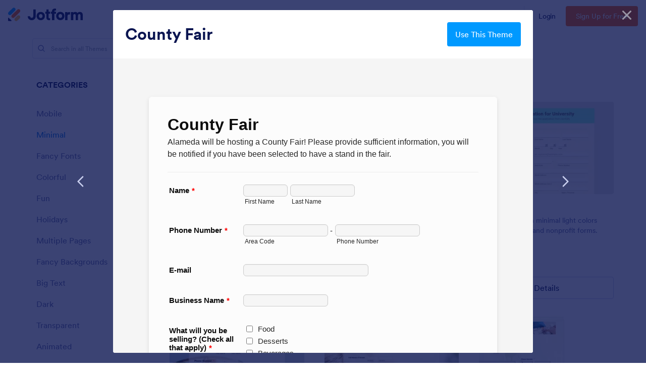

--- FILE ---
content_type: text/html; charset=UTF-8
request_url: https://www.jotform.com/theme-store/preview/58d1cdf58265f1834e8b4567/&nofs
body_size: 10325
content:
<html style="overflow: hidden; scroll-behavior: smooth;" class="supernova" lang="en"><style type="text/css">body{
position:relative;
scroll-behavior: smooth;
opacity: 1 !important; /* some templates were hidden after window.load: https://www.jotform.com/form-templates/preview/240162793309053/classic&nofs */
margin: 0 !important;
padding: 16px !important;
}
body, html {
touch-action: auto
}
.jfCardForm .jfProgress {
bottom: 20px !important;
}
.jfCardForm .jfForm-backgroundOverlay,
.jfCardForm .jfForm-backgroundUnderlay {
height: 100%;
}
#CookieBanner,
.jfForm-fullscreen,
.jfQuestion-fullscreen,
.formFooter-wrapper,
.formFooter,
.error-navigation-container {
display: none !important;
}
.sr-only { position: absolute; width: 1px; height: 1px; padding: 0; margin: -1px; overflow: hidden; clip: rect(0, 0, 0, 0); border: 0; }
.jf-branding{display:none !important;}
.header-large h2.form-header {
font-size: 2em !important;
}
@media screen and (max-width: 768px) {
.form-all {
margin-top: 0 !important;
margin-bottom: 0 !important;
}
form {
margin: 0 !important;
}
}
/* product list bug fix */
@media screen and (max-width: 480px), screen and (max-device-width: 768px) and (orientation: portrait), screen and (max-device-width: 415px) and (orientation: landscape) {
.form-line[data-payment="true"] div[data-wrapper-react="true"] {
align-items: flex-start !important;
}
}
/* <END> product list bug fix */</style><head><meta name="viewport" content="width=device-width, initial-scale=1.0, maximum-scale=2.0, user-scalable=1"><meta name="googlebot" content="noindex,indexifembedded" /><meta name="robots" content="noindex,follow" /><link rel="alternate" type="application/json+oembed" href="https://www.jotform.com/oembed/?format=json&url=https%3A%2F%2Fform.jotform.com%2F70798099069980" title="oEmbed Form"><link rel="alternate" type="text/xml+oembed" href="https://www.jotform.com/oembed/?format=xml&url=https%3A%2F%2Fform.jotform.com%2F70798099069980" title="oEmbed Form"><link rel="shortcut icon" href="https://cdn.jotfor.ms/assets/img/favicons/favicon-2021-light%402x.png"><link rel="apple-touch-icon" href="https://cdn.jotfor.ms/assets/img/favicons/favicon-2021-light%402x.png"><title>County Fair</title><link href="https://cdn.jotfor.ms/s/static/b29cf4f7f8d/static/formCss.css" rel="stylesheet" type="text/css" /><link type="text/css" rel="stylesheet" href="https://cdn.jotfor.ms/stylebuilder/static/form-common.css?v=bfad20d
"/><link type="text/css" rel="stylesheet" href="https://cdn.jotfor.ms/css/styles/nova.css?3.3.68115" /><style type="text/css">@media print{*{-webkit-print-color-adjust: exact !important;color-adjust: exact !important;}.form-section{display:inline!important}.form-pagebreak{display:none!important}.form-section-closed{height:auto!important}.page-section{position:initial!important}}</style><link type="text/css" rel="stylesheet" href="https://cdn.jotfor.ms/themes/CSS/566a91c2977cdfcd478b4567.css?v=3.3.68115"/><link type="text/css" rel="stylesheet" href="https://cdn.jotfor.ms/s/static/b29cf4f7f8d/css/styles/payment/payment_feature.css?3.3.68115" /><style type="text/css">.form-label-left{
width:150px;
}
.form-line{
padding-top:12px;
padding-bottom:12px;
}
.form-label-right{
width:150px;
}
body, html{
margin:0;
padding:0;
background:rgba(255, 255, 255, 0.69);
}
.form-all{
margin:0px auto;
padding-top:0px;
width:690px;
color:rgb(12, 12, 12) !important;
font-family:"Lucida Grande", "Lucida Sans Unicode", "Lucida Sans", Verdana, sans-serif;
font-size:15px;
}
.form-radio-item label, .form-checkbox-item label, .form-grading-label, .form-header{
color: rgb(12, 12, 12);
}</style><style type="text/css" id="form-designer-style">@import (css) "@{buttonFontLink}";
/* Injected CSS Code */
.form-all {
font-family: "Lucida Grande", sans-serif;
}
.form-all {
width: 690px;
}
.form-label-left,
.form-label-right {
width: 150px;
}
.form-label {
white-space: normal;
}
.form-label.form-label-auto {
display: inline-block;
float: left;
text-align: left;
width: 150px;
}
.form-label-left {
display: inline-block;
white-space: normal;
float: left;
text-align: left;
}
.form-label-right {
display: inline-block;
white-space: normal;
float: left;
text-align: right;
}
.form-label-top {
white-space: normal;
display: block;
float: none;
text-align: left;
}
.form-all {
font-size: 15px;
}
.form-label {
font-weight: bold;
}
.form-checkbox-item label,
.form-radio-item label {
font-weight: normal;
}
.supernova {
background-color: rgba(255, 255, 255, 0.69);
background-color: #f5f5f5;
}
.supernova body {
background-color: transparent;
}
/*
@width30: (unit(@formWidth, px) + 60px);
@width60: (unit(@formWidth, px)+ 120px);
@width90: (unit(@formWidth, px)+ 180px);
*/
/* | */
@media screen and (min-width: 480px) {
.supernova .form-all {
border: 1px solid #dcdcdc;
-webkit-box-shadow: 0 3px 9px rgba(0, 0, 0, 0.1);
-moz-box-shadow: 0 3px 9px rgba(0, 0, 0, 0.1);
box-shadow: 0 3px 9px rgba(0, 0, 0, 0.1);
}
}
/* | */
/* | */
@media screen and (max-width: 480px) {
.jotform-form {
padding: 10px 0;
}
}
/* | */
/* | */
@media screen and (min-width: 480px) and (max-width: 768px) {
.jotform-form {
padding: 30px 0;
}
}
/* | */
/* | */
@media screen and (min-width: 480px) and (max-width: 689px) {
.jotform-form {
padding: 30px 0;
}
}
/* | */
/* | */
@media screen and (min-width: 768px) {
.jotform-form {
padding: 60px 0;
}
}
/* | */
/* | */
@media screen and (max-width: 689px) {
.jotform-form {
padding: 0;
}
}
/* | */
.supernova .form-all,
.form-all {
background-color: rgba(255, 255, 255, 0.69);
border: 1px solid transparent;
}
.form-header-group {
border-color: rgba(230, 230, 230, 0.69);
}
.form-matrix-table tr {
border-color: rgba(230, 230, 230, 0.69);
}
.form-matrix-table tr:nth-child(2n) {
background-color: rgba(242, 242, 242, 0.69);
}
.form-all {
color: #0c0c0c;
}
.form-header-group .form-header {
color: #0c0c0c;
}
.form-header-group .form-subHeader {
color: #262626;
}
.form-sub-label {
color: #262626;
}
.form-label-top,
.form-label-left,
.form-label-right,
.form-html {
color: #0c0c0c;
}
.form-checkbox-item label,
.form-radio-item label {
color: #262626;
}
.form-line.form-line-active {
-webkit-transition-property: all;
-moz-transition-property: all;
-ms-transition-property: all;
-o-transition-property: all;
transition-property: all;
-webkit-transition-duration: 0.3s;
-moz-transition-duration: 0.3s;
-ms-transition-duration: 0.3s;
-o-transition-duration: 0.3s;
transition-duration: 0.3s;
-webkit-transition-timing-function: ease;
-moz-transition-timing-function: ease;
-ms-transition-timing-function: ease;
-o-transition-timing-function: ease;
transition-timing-function: ease;
background-color: #ffffe0;
}
/* ömer */
.form-radio-item,
.form-checkbox-item {
padding-bottom: 0px !important;
}
.form-radio-item:last-child,
.form-checkbox-item:last-child {
padding-bottom: 0;
}
/* ömer */
.form-single-column .form-checkbox-item,
.form-single-column .form-radio-item {
width: 100%;
}
.supernova {
height: 100%;
background-repeat: no-repeat;
background-attachment: scroll;
background-position: center top;
background-repeat: repeat;
background-attachment: fixed;
background-size: auto;
background-size: cover;
}
.supernova {
background-image: none;
background-image: url("https://www.jotform.com/uploads/cynthiatu/form_files/photo-1427301229091-8cd171473e32.jpg");
}
#stage {
background-image: none;
background-image: url("https://www.jotform.com/uploads/cynthiatu/form_files/photo-1427301229091-8cd171473e32.jpg");
}
/* | */
.form-all {
background-repeat: no-repeat;
background-attachment: scroll;
background-position: center top;
background-repeat: repeat;
}
.form-header-group {
background-repeat: no-repeat;
background-attachment: scroll;
background-position: center top;
}
.form-line {
margin-top: 12px;
margin-bottom: 12px;
}
.form-line {
padding: 12px 36px;
}
.form-all .form-textbox,
.form-all .form-radio-other-input,
.form-all .form-checkbox-other-input,
.form-all .form-captcha input,
.form-all .form-spinner input,
.form-all .form-pagebreak-back,
.form-all .form-pagebreak-next,
.form-all .qq-upload-button,
.form-all .form-error-message {
-webkit-border-radius: 6px;
-moz-border-radius: 6px;
border-radius: 6px;
}
.form-all .form-sub-label {
margin-left: 3px;
}
.form-all .form-textarea {
-webkit-border-radius: 6px;
-moz-border-radius: 6px;
border-radius: 6px;
}
.form-all {
-webkit-border-radius: 6px;
-moz-border-radius: 6px;
border-radius: 6px;
}
.form-section:first-child {
-webkit-border-radius: 6px 6px 0 0;
-moz-border-radius: 6px 6px 0 0;
border-radius: 6px 6px 0 0;
}
.form-section:last-child {
-webkit-border-radius: 0 0 6px 6px;
-moz-border-radius: 0 0 6px 6px;
border-radius: 0 0 6px 6px;
}
.form-all .qq-upload-button,
.form-all .form-submit-button,
.form-all .form-submit-reset,
.form-all .form-submit-print {
font-size: 1em;
padding: 9px 15px;
font-family: "Lucida Grande", sans-serif;
font-size: 15px;
font-weight: normal;
}
.form-all .form-pagebreak-back,
.form-all .form-pagebreak-next {
font-size: 1em;
padding: 9px 15px;
font-family: "Lucida Grande", sans-serif;
font-size: 15px;
font-weight: normal;
}
/*
& when ( @buttonFontType = google ) {
}
*/
h2.form-header {
line-height: 1.618em;
font-size: 1.714em;
}
h2 ~ .form-subHeader {
line-height: 1.5em;
font-size: 1.071em;
}
.form-header-group {
text-align: left;
}
/*.form-dropdown,
.form-radio-item,
.form-checkbox-item,
.form-radio-other-input,
.form-checkbox-other-input,*/
.form-captcha input,
.form-spinner input,
.form-error-message {
padding: 4px 3px 2px 3px;
}
.form-header-group {
font-family: "Lucida Grande", sans-serif;
}
.form-section {
padding: 0px 0px 0px 0px;
}
.form-header-group {
margin: 12px 36px 12px 36px;
}
.form-header-group {
padding: 24px 0px 24px 0px;
}
.form-textbox,
.form-textarea {
padding: 4px 3px 2px 3px;
}
.form-textbox,
.form-textarea,
.form-radio-other-input,
.form-checkbox-other-input,
.form-captcha input,
.form-spinner input {
background-color: rgba(245, 245, 245, 0.77);
}
[data-type="control_dropdown"] .form-input,
[data-type="control_dropdown"] .form-input-wide {
width: 150px;
}
.form-label {
font-family: "Lucida Grande", sans-serif;
}
li[data-type="control_image"] div {
text-align: left;
}
li[data-type="control_image"] img {
border: none;
border-width: 0px !important;
border-style: solid !important;
border-color: false !important;
}
.form-line-column {
width: auto;
}
.form-line-error {
overflow: hidden;
-webkit-transition-property: none;
-moz-transition-property: none;
-ms-transition-property: none;
-o-transition-property: none;
transition-property: none;
-webkit-transition-duration: 0.3s;
-moz-transition-duration: 0.3s;
-ms-transition-duration: 0.3s;
-o-transition-duration: 0.3s;
transition-duration: 0.3s;
-webkit-transition-timing-function: ease;
-moz-transition-timing-function: ease;
-ms-transition-timing-function: ease;
-o-transition-timing-function: ease;
transition-timing-function: ease;
background-color: #fff4f4;
}
.form-line-error .form-error-message {
background-color: #ff3200;
clear: both;
float: none;
}
.form-line-error .form-error-message .form-error-arrow {
border-bottom-color: #ff3200;
}
.form-line-error input:not(#coupon-input),
.form-line-error textarea,
.form-line-error .form-validation-error {
border: 1px solid #ff3200;
-webkit-box-shadow: 0 0 3px #ff3200;
-moz-box-shadow: 0 0 3px #ff3200;
box-shadow: 0 0 3px #ff3200;
}
.ie-8 .form-all {
margin-top: auto;
margin-top: initial;
}
.ie-8 .form-all:before {
display: none;
}
/* | */
@media screen and (max-width: 480px), screen and (max-device-width: 768px) and (orientation: portrait), screen and (max-device-width: 415px) and (orientation: landscape) {
.jotform-form {
padding: 0;
}
.form-all {
border: 0;
width: 100% !important;
max-width: initial;
}
.form-sub-label-container {
width: 100%;
margin: 0;
}
.form-input {
width: 100%;
}
.form-label {
width: 100%!important;
}
.form-line {
padding: 2% 5%;
-moz-box-sizing: border-box;
-webkit-box-sizing: border-box;
box-sizing: border-box;
}
input[type=text],
input[type=email],
input[type=tel],
textarea {
width: 100%;
-moz-box-sizing: border-box;
-webkit-box-sizing: border-box;
box-sizing: border-box;
max-width: initial !important;
}
.form-input,
.form-input-wide,
.form-textarea,
.form-textbox,
.form-dropdown {
max-width: initial !important;
}
div.form-header-group {
padding: 24px 0px !important;
margin: 0 12px 2% !important;
margin-left: 5% !important;
margin-right: 5% !important;
-moz-box-sizing: border-box;
-webkit-box-sizing: border-box;
box-sizing: border-box;
}
[data-type="control_button"] {
margin-bottom: 0 !important;
}
.form-buttons-wrapper {
margin: 0!important;
}
.form-buttons-wrapper button {
width: 100%;
}
table {
width: 100%!important;
max-width: initial !important;
}
table td + td {
padding-left: 3%;
}
.form-checkbox-item input,
.form-radio-item input {
width: auto;
}
.form-collapse-table {
margin: 0 5%;
}
}
/* | */
/*__INSPECT_SEPERATOR__*/
/* Injected CSS Code */</style><style type="text/css">body{ scroll-behavior: smooth; } body, html { touch-action: auto } .jfCardForm { overflow: hidden;} .jfCardForm .jfProgress { bottom: 20px !important; } .jfCardForm .jfForm-backgroundOverlay, .jfCardForm .jfForm-backgroundUnderlay { height: 100%; } .sr-only { position: absolute; width: 1px; height: 1px; padding: 0; margin: -1px; overflow: hidden; clip: rect(0, 0, 0, 0); border: 0; } html { -webkit-overflow-scrolling: touch; overflow: scroll; }body { height: 100%; overflow: scroll; }.form-line-error.donation_cont.form-validation-error, .form-line-error[data-type="control_paymentmethods"] {background: transparent !important;}.form-line-error.donation_cont .form-error-message, [data-type="control_paymentmethods"] .form-error-message {display:none;}.product-container-wrapper .form-sub-label-container{position:relative;}.product-container-wrapper .donation_currency {position: absolute;width: 46px;text-align: right;right: 10px !important;top: 10px;}.form-line-error.donation_cont.form-validation-error .form-radio+label:before, [data-type="control_paymentmethods"] .form-radio+label:before{border-color: rgba(195, 202, 216, 0.75) !important; box-shadow: none !important}</style><script type="text/javascript">document.addEventListener("DOMContentLoaded", function(test){
var user = {"username":"guest_191e9f4531f1aa95","name":null,"email":null,"website":null,"time_zone":null,"account_type":{"name":"GUEST","currency":"USD","limits":{"submissions":10,"overSubmissions":10,"sslSubmissions":10,"payments":1,"uploads":104857600,"tickets":0,"subusers":0,"api-daily-limit":100,"views":1000,"formCount":5,"hipaaCompliance":false,"emails":{"reminderEmailBlocks":1},"fieldPerForm":100,"totalSubmissions":500,"signedDocuments":1,"elementPerWorkflow":100,"aiAgents":5,"aiConversations":10,"aiSessions":1000,"aiPhoneCall":600,"aiKnowledgeBase":30000,"aiAgentSms":1},"prices":{"monthly":0,"yearly":0,"biyearly":0},"plimusIDs":{"monthly":0,"yearly":0,"biyearly":0},"planType":"2022","currentPlanType":"2022","isVisible":false},"status":null,"created_at":null,"updated_at":null,"region":null,"is_verified":null,"allowMyApps":true,"allowStoreBuilder":true,"allowSign":true,"allowSignPublicLinkV2":true,"conditionEngineBetaUser":false,"isNewValidation":false,"singleSubmissionViewBetaUser":false,"newInsertUpdateDataBetaUser":false,"isBackendFieldValidationEnabled":false,"isInputTableBetaUserEnabled":true,"submissionQViewerBetaUser":false,"isAppsLaunched":true,"allowInboxSubThread":false,"allowNewThankYouPage":false,"allowDigest":false,"allowAutoDeleteSubmissions":false,"isAppSubdomainAllowed":true,"branding21":"1","allowWorkflowFeatures":true,"allowAllSubmissions":false,"reactivationAnnouncement":false,"allowPageBuilder":false,"allowAcademy":true,"allowDonationBox":true,"allowNewCondition":false,"allowMixedListing":true,"headerShowUpgrade":false,"allowWorkflowV2":true,"workflowAIActionEnabled":false,"workflowTestRunEnabled":false,"isDefaultToolPromptEnable":false,"isPortalUserManagementBetaUserEnabled":true,"allowAIAgentFormFiller":true,"aiAgentBetaUser":true,"AIAgentBetaAccepted":"1","aiAgentReleased":true,"aiFormBuilderBetaUserAgreement":"1","allowPaymentReusableForEnterprise":false,"aiSupportAgentEnabled":true,"isNewFolderStructureAvailable":false,"isTeamLabelsEnabledUser":false,"canCreateAIFormTemplate":false,"isNewFormTransferEnabled":true,"allowAIFormDesigner":false,"isAISmartPDFAllowed":false,"isUseFormCreationAnimations":true,"isSmartPDFFormViewSelectionAllowed":false,"isAllowCreateDocumentWithAI":false,"salesforceAIAgentBetaUser":false,"isAIProductsBetaAgreementAccepted":false,"isAISubmissionDocumentUser":"1","teamsBetaUser":"0","allowEncryptionV2":true,"isFormBuilderNewShare":false,"ofacUser":false,"isSupportersAllowedToLoginOptionEnabled":true,"isNewSMTPFlowEnabled":true,"showNewBadgesForWorkflow":false,"limitEstimation":null,"notifications":[],"forceHipaaModal":false,"identifier":"ff8df847ed6059e3a1166ef62ccc71dd","is2FAActive":false,"is2FAEnabled":false}
var userCreationDate = (user && user.created_at !== null) ? new Date(user.created_at) : null;
var signReleaseDate = new Date("2022-10-04");
var isGuestUser = !user || user.account_type.name === "GUEST";
var showSignWatermark = isGuestUser || userCreationDate.getTime() >= signReleaseDate.getTime();
// Mock _paypalCompleteJS as a constructor
window._paypalCompleteJS = function () {
this.initialization = function () {};
};
if (showSignWatermark) {
var signatureFields = document.querySelectorAll('[data-type="control_signature"]');
signatureFields.forEach(function(signatureField){
var inputArea = signatureField.querySelector(".signature-wrapper");
if (inputArea !== null) {
inputArea.style.position = "relative";
var div = document.createElement("div");
div.style = "position: absolute; bottom: 6px; right: 10px; font-size: 10px; font-family: Inter, sans-serif; pointer-events: none;";
var powerText = document.createElement("div");
powerText.innerText = "Powered by ";
var signSpan = document.createElement("span");
signSpan.style = "color: rgb(123, 182, 15); font-weight: 700;";
signSpan.innerText = "Jotform Sign";
powerText.appendChild(signSpan);
div.appendChild(powerText);
inputArea.appendChild(div);
}
});
}
if (document.querySelector("div.form-all") !== null){
var formOffset = window.getComputedStyle(document.querySelector("div.form-all"), ":before").getPropertyValue("top");
if(parseInt(formOffset.replace("px", "")) < 0){
document.querySelector("div.form-all").style.cssText = "margin-top:0 !important";
// document.querySelector("div.form-all").style.top = ( -1 * parseInt(formOffset.replace("px", "")) + "px");
document.querySelector("div.form-all").style.marginBottom = (-1 * parseInt(formOffset.replace("px", "")) + "px");
}
}
}, false);setInterval(function(){if (document.querySelectorAll("iframe").length) { document.querySelectorAll("iframe").forEach(function(embed, index){ embed.title = "Form Embed - " + (++index); }); } var form = document.querySelectorAll("form.jotform-form"); if(typeof form !== "undefined" && form && form.length){ form[0].setAttribute("action", "/theme-store/preview/thank-you/?"); form[0].setAttribute("method", "post"); } }, 1000); var _extScriptSources = '["https:\/\/cdn.jotfor.ms\/s\/static\/b29cf4f7f8d\/static\/prototype.forms.js","https:\/\/cdn.jotfor.ms\/s\/static\/b29cf4f7f8d\/static\/jotform.forms.js","https:\/\/cdn.jotfor.ms\/s\/static\/b29cf4f7f8d\/js\/punycode-1.4.1.min.js"]'; function loadInlineScripts(){	JotForm.newDefaultTheme = false;
JotForm.extendsNewTheme = false;
// {GPT_APP_SCRIPT}
JotForm.singleProduct = false;
JotForm.newPaymentUIForNewCreatedForms = false;
JotForm.texts = {"confirmEmail":"E-mail does not match","pleaseWait":"Please wait...","validateEmail":"You need to validate this e-mail","confirmClearForm":"Are you sure you want to clear the form","lessThan":"Your score should be less than or equal to","incompleteFields":"There are incomplete required fields. Please complete them.","required":"This field is required.","requireOne":"At least one field required.","requireEveryRow":"Every row is required.","requireEveryCell":"Every cell is required.","email":"Enter a valid e-mail address","alphabetic":"This field can only contain letters","numeric":"This field can only contain numeric values","alphanumeric":"This field can only contain letters and numbers.","cyrillic":"This field can only contain cyrillic characters","url":"This field can only contain a valid URL","currency":"This field can only contain currency values.","fillMask":"Field value must fill mask.","uploadExtensions":"You can only upload following files:","noUploadExtensions":"File has no extension file type (e.g. .txt, .png, .jpeg)","uploadFilesize":"File size cannot be bigger than:","uploadFilesizemin":"File size cannot be smaller than:","gradingScoreError":"Score total should only be less than or equal to","inputCarretErrorA":"Input should not be less than the minimum value:","inputCarretErrorB":"Input should not be greater than the maximum value:","maxDigitsError":"The maximum digits allowed is","minCharactersError":"The number of characters should not be less than the minimum value:","maxCharactersError":"The number of characters should not be more than the maximum value:","freeEmailError":"Free email accounts are not allowed","minSelectionsError":"The minimum required number of selections is ","maxSelectionsError":"The maximum number of selections allowed is ","pastDatesDisallowed":"Date must not be in the past.","dateLimited":"This date is unavailable.","dateInvalid":"This date is not valid. The date format is {format}","dateInvalidSeparate":"This date is not valid. Enter a valid {element}.","ageVerificationError":"You must be older than {minAge} years old to submit this form.","multipleFileUploads_typeError":"{file} has invalid extension. Only {extensions} are allowed.","multipleFileUploads_sizeError":"{file} is too large, maximum file size is {sizeLimit}.","multipleFileUploads_minSizeError":"{file} is too small, minimum file size is {minSizeLimit}.","multipleFileUploads_emptyError":"{file} is empty, please select files again without it.","multipleFileUploads_uploadFailed":"File upload failed, please remove it and upload the file again.","multipleFileUploads_onLeave":"The files are being uploaded, if you leave now the upload will be cancelled.","multipleFileUploads_fileLimitError":"Only {fileLimit} file uploads allowed.","dragAndDropFilesHere_infoMessage":"Drag and drop files here","chooseAFile_infoMessage":"Choose a file","maxFileSize_infoMessage":"Max. file size","generalError":"There are errors on the form. Please fix them before continuing.","generalPageError":"There are errors on this page. Please fix them before continuing.","wordLimitError":"Too many words. The limit is","wordMinLimitError":"Too few words. The minimum is","characterLimitError":"Too many Characters. The limit is","characterMinLimitError":"Too few characters. The minimum is","ccInvalidNumber":"Credit Card Number is invalid.","ccInvalidCVC":"CVC number is invalid.","ccInvalidExpireDate":"Expire date is invalid.","ccInvalidExpireMonth":"Expiration month is invalid.","ccInvalidExpireYear":"Expiration year is invalid.","ccMissingDetails":"Please fill up the credit card details.","ccMissingProduct":"Please select at least one product.","ccMissingDonation":"Please enter numeric values for donation amount.","disallowDecimals":"Please enter a whole number.","restrictedDomain":"This domain is not allowed","ccDonationMinLimitError":"Minimum amount is {minAmount} {currency}","requiredLegend":"All fields marked with * are required and must be filled.","geoPermissionTitle":"Permission Denied","geoPermissionDesc":"Check your browser's privacy settings.","geoNotAvailableTitle":"Position Unavailable","geoNotAvailableDesc":"Location provider not available. Please enter the address manually.","geoTimeoutTitle":"Timeout","geoTimeoutDesc":"Please check your internet connection and try again.","selectedTime":"Selected Time","formerSelectedTime":"Former Time","cancelAppointment":"Cancel Appointment","cancelSelection":"Cancel Selection","confirmSelection":"Confirm Selection","noSlotsAvailable":"No slots available","slotUnavailable":"{time} on {date} has been selected is unavailable. Please select another slot.","multipleError":"There are {count} errors on this page. Please correct them before moving on.","oneError":"There is {count} error on this page. Please correct it before moving on.","doneMessage":"Well done! All errors are fixed.","invalidTime":"Enter a valid time","doneButton":"Done","reviewSubmitText":"Review and Submit","nextButtonText":"Next","prevButtonText":"Previous","seeErrorsButton":"See Errors","notEnoughStock":"Not enough stock for the current selection","notEnoughStock_remainedItems":"Not enough stock for the current selection ({count} items left)","soldOut":"Sold Out","justSoldOut":"Just Sold Out","selectionSoldOut":"Selection Sold Out","subProductItemsLeft":"({count} items left)","startButtonText":"START","submitButtonText":"Submit","submissionLimit":"Sorry! Only one entry is allowed. <br> Multiple submissions are disabled for this form.","reviewBackText":"Back to Form","seeAllText":"See All","progressMiddleText":"of","fieldError":"field has an error.","error":"Error"};
JotForm.isFormViewTrackingAllowed = true;
JotForm.replaceTagTest = true;
JotForm.activeRedirect = "thanktext";
JotForm.uploadServerURL = "https://upload.jotform.com/upload";
JotForm.clearFieldOnHide="disable";
JotForm.submitError="jumpToFirstError";
JotForm.init(function(){
/*INIT-START*/
if (window.JotForm && JotForm.accessible) $('input_6').setAttribute('tabindex',0);
if (window.JotForm && JotForm.accessible) $('input_9').setAttribute('tabindex',0);
/*INIT-END*/
});
setTimeout(function() {
JotForm.paymentExtrasOnTheFly([null,{"name":"heading","qid":"1","text":"County Fair","type":"control_head"},{"name":"submit","qid":"2","text":"Submit","type":"control_button"},{"name":"name","qid":"3","text":"Name","type":"control_fullname"},{"name":"email","qid":"4","text":"E-mail","type":"control_email"},{"name":"phoneNumber","qid":"5","text":"Phone Number","type":"control_phone"},{"name":"businessName","qid":"6","text":"Business Name","type":"control_textbox"},{"name":"priceRange","qid":"7","text":"Price Range","type":"control_radio"},{"name":"whatWill","qid":"8","text":"What will you be selling? (Check all that apply)","type":"control_checkbox"},{"name":"whyMy9","qid":"9","text":"Why my product should be featured in the fair","type":"control_textarea","wysiwyg":"Disable"}]);}, 20);
var all_spc = document.querySelectorAll("form[id='70798099069980'] .si" + "mple" + "_spc");
for (var i = 0; i < all_spc.length; i++)
{
all_spc[i].value = "70798099069980-70798099069980";
}
}</script></head><body style="overflow-x:hidden;"><form class="jotform-form" onsubmit="return typeof testSubmitFunction !== 'undefined' && testSubmitFunction();" action="/theme-store/preview/thank-you/" method="post" name="form_70798099069980" id="70798099069980" accept-charset="utf-8" autocomplete="on"><input type="hidden" name="formID" value="70798099069980" /><input type="hidden" id="JWTContainer" value="" /><input type="hidden" id="cardinalOrderNumber" value="" /><input type="hidden" id="jsExecutionTracker" name="jsExecutionTracker" value="build-date-1768594045759" /><input type="hidden" id="submitSource" name="submitSource" value="unknown" /><input type="hidden" id="submitDate" name="submitDate" value="undefined" /><input type="hidden" id="buildDate" name="buildDate" value="1768594045759" /><input type="hidden" name="uploadServerUrl" value="https://upload.jotform.com/upload" /><input type="hidden" name="eventObserver" value="1" /><div role="main" class="form-all"><ul class="form-section page-section" role="presentation"><li id="cid_1" class="form-input-wide" data-type="control_head"><div class="form-header-group header-default"><div class="header-text httal htvam"><h1 id="header_1" class="form-header" data-component="header" data-heading=\"h1\">County Fair</h1><div id="subHeader_1" class="form-subHeader">Alameda will be hosting a County Fair! Please provide sufficient information, you will be notified if you have been selected to have a stand in the fair.</div></div></div></li><li class="form-line jf-required" data-type="control_fullname" id="id_3"><label class="form-label form-label-left form-label-auto" id="label_3" for="first_3" aria-hidden="false"> Name<span class="form-required">*</span> </label><div id="cid_3" class="form-input jf-required"><div data-wrapper-react="true"><span class="form-sub-label-container" style="vertical-align:top" data-input-type="first"><input type="text" id="first_3" name="q3_name[first]" class="form-textbox validate[required]" data-defaultvalue="" autoComplete="section-input_3 given-name" size="10" data-component="first" aria-labelledby="label_3 sublabel_3_first" required="" value="" /><label class="form-sub-label" for="first_3" id="sublabel_3_first" style="min-height:13px">First Name</label></span><span class="form-sub-label-container" style="vertical-align:top" data-input-type="last"><input type="text" id="last_3" name="q3_name[last]" class="form-textbox validate[required]" data-defaultvalue="" autoComplete="section-input_3 family-name" size="15" data-component="last" aria-labelledby="label_3 sublabel_3_last" required="" value="" /><label class="form-sub-label" for="last_3" id="sublabel_3_last" style="min-height:13px">Last Name</label></span></div></div></li><li class="form-line jf-required" data-type="control_phone" id="id_5"><label class="form-label form-label-left form-label-auto" id="label_5" for="input_5_area" aria-hidden="false"> Phone Number<span class="form-required">*</span> </label><div id="cid_5" class="form-input jf-required"><div data-wrapper-react="true"><span class="form-sub-label-container" style="vertical-align:top" data-input-type="areaCode"><input type="tel" id="input_5_area" name="q5_phoneNumber[area]" class="form-textbox validate[required]" data-defaultvalue="" autoComplete="section-input_5 tel-area-code" data-component="areaCode" aria-labelledby="label_5 sublabel_5_area" required="" value="" /><span class="phone-separate" aria-hidden="true"> -</span><label class="form-sub-label" for="input_5_area" id="sublabel_5_area" style="min-height:13px">Area Code</label></span><span class="form-sub-label-container" style="vertical-align:top" data-input-type="phone"><input type="tel" id="input_5_phone" name="q5_phoneNumber[phone]" class="form-textbox validate[required]" data-defaultvalue="" autoComplete="section-input_5 tel-local" data-component="phone" aria-labelledby="label_5 sublabel_5_phone" required="" value="" /><label class="form-sub-label" for="input_5_phone" id="sublabel_5_phone" style="min-height:13px">Phone Number</label></span></div></div></li><li class="form-line" data-type="control_email" id="id_4"><label class="form-label form-label-left form-label-auto" id="label_4" for="input_4" aria-hidden="false"> E-mail </label><div id="cid_4" class="form-input"> <input type="email" id="input_4" name="q4_email" class="form-textbox validate[Email]" data-defaultvalue="" autoComplete="section-input_4 email" size="30" placeholder=" " data-component="email" aria-labelledby="label_4" value="" /> </div></li><li class="form-line jf-required" data-type="control_textbox" id="id_6"><label class="form-label form-label-left form-label-auto" id="label_6" for="input_6" aria-hidden="false"> Business Name<span class="form-required">*</span> </label><div id="cid_6" class="form-input jf-required"> <input type="text" id="input_6" name="q6_businessName" data-type="input-textbox" class="form-textbox validate[required]" data-defaultvalue="" size="20" placeholder=" " data-component="textbox" aria-labelledby="label_6" required="" value="" /> </div></li><li class="form-line jf-required" data-type="control_checkbox" id="id_8"><label class="form-label form-label-left form-label-auto" id="label_8" aria-hidden="false"> What will you be selling? (Check all that apply)<span class="form-required">*</span> </label><div id="cid_8" class="form-input jf-required"><div class="form-single-column" role="group" aria-labelledby="label_8" data-component="checkbox"><span class="form-checkbox-item" style="clear:left"><span class="dragger-item"></span><input aria-describedby="label_8" type="checkbox" class="form-checkbox validate[required]" id="input_8_0" name="q8_whatWill[]" required="" value="Food" /><label id="label_input_8_0" for="input_8_0">Food</label></span><span class="form-checkbox-item" style="clear:left"><span class="dragger-item"></span><input aria-describedby="label_8" type="checkbox" class="form-checkbox validate[required]" id="input_8_1" name="q8_whatWill[]" required="" value="Desserts" /><label id="label_input_8_1" for="input_8_1">Desserts</label></span><span class="form-checkbox-item" style="clear:left"><span class="dragger-item"></span><input aria-describedby="label_8" type="checkbox" class="form-checkbox validate[required]" id="input_8_2" name="q8_whatWill[]" required="" value="Beverages" /><label id="label_input_8_2" for="input_8_2">Beverages</label></span><span class="form-checkbox-item" style="clear:left"><span class="dragger-item"></span><input aria-describedby="label_8" type="checkbox" class="form-checkbox validate[required]" id="input_8_3" name="q8_whatWill[]" required="" value="Clothing" /><label id="label_input_8_3" for="input_8_3">Clothing</label></span><span class="form-checkbox-item" style="clear:left"><span class="dragger-item"></span><input aria-describedby="label_8" type="checkbox" class="form-checkbox validate[required]" id="input_8_4" name="q8_whatWill[]" required="" value="Art" /><label id="label_input_8_4" for="input_8_4">Art</label></span><span class="form-checkbox-item" style="clear:left"><input type="checkbox" class="form-checkbox-other form-checkbox validate[required]" name="q8_whatWill[other]" id="other_8" tabindex="0" aria-label="Other" value="other" /><label id="label_other_8" style="text-indent:0" for="other_8"><span class="jfHiddenTextLabel">Other</span> </label><input type="text" class="form-checkbox-other-input form-textbox" name="q8_whatWill[other]" data-otherhint="Other" size="15" id="input_8" placeholder="Other" /><br /></span></div></div></li><li class="form-line jf-required" data-type="control_radio" id="id_7"><label class="form-label form-label-left form-label-auto" id="label_7" aria-hidden="false"> Price Range<span class="form-required">*</span> </label><div id="cid_7" class="form-input jf-required"><div class="form-single-column" role="group" aria-labelledby="label_7" data-component="radio"><span class="form-radio-item" style="clear:left"><span class="dragger-item"></span><input aria-describedby="label_7" type="radio" class="form-radio validate[required]" id="input_7_0" name="q7_priceRange" required="" value="Less than $5" /><label id="label_input_7_0" for="input_7_0">Less than $5</label></span><span class="form-radio-item" style="clear:left"><span class="dragger-item"></span><input aria-describedby="label_7" type="radio" class="form-radio validate[required]" id="input_7_1" name="q7_priceRange" required="" value="$5 - $10" /><label id="label_input_7_1" for="input_7_1">$5 - $10</label></span><span class="form-radio-item" style="clear:left"><span class="dragger-item"></span><input aria-describedby="label_7" type="radio" class="form-radio validate[required]" id="input_7_2" name="q7_priceRange" required="" value="$10 - $20" /><label id="label_input_7_2" for="input_7_2">$10 - $20</label></span><span class="form-radio-item" style="clear:left"><span class="dragger-item"></span><input aria-describedby="label_7" type="radio" class="form-radio validate[required]" id="input_7_3" name="q7_priceRange" required="" value="More than $20" /><label id="label_input_7_3" for="input_7_3">More than $20</label></span></div></div></li><li class="form-line" data-type="control_textarea" id="id_9"><label class="form-label form-label-left form-label-auto" id="label_9" for="input_9" aria-hidden="false"> Why my product should be featured in the fair </label><div id="cid_9" class="form-input"> <textarea id="input_9" class="form-textarea" name="q9_whyMy9" data-component="textarea" aria-labelledby="label_9" style="height:6px;width:40px;"></textarea> </div></li><li class="form-line" data-type="control_button" id="id_2"><div id="cid_2" class="form-input-wide"><div data-align="auto" class="form-buttons-wrapper form-buttons-auto jsTest-button-wrapperField"><button id="input_2" type="submit" class="form-submit-button submit-button jf-form-buttons jsTest-submitField legacy-submit" data-component="button" data-content="">Submit</button></div></div></li><li style="display:none">Should be Empty: <input type="text" name="website" value="" type="hidden" /></li></ul></div><input type="hidden" class="simple_spc" id="simple_spc" name="simple_spc" value="70798099069980" /></form></body><script type="text/javascript">document.addEventListener("DOMContentLoaded", function(event) {
//remove form branding
if (typeof window.brandingFooter === 'object' && window.brandingFooter !== null) {
if (typeof window.brandingFooter.init === 'function') {
window.brandingFooter.init = function() {
return null;
};
}
for (const key in window.brandingFooter) {
if (typeof window.brandingFooter[key] === 'function') {
window.brandingFooter[key] = function() {
return null;
};
}
}
} else if (typeof window.brandingFooter === 'function') {
window.brandingFooter = function() {
return null;
};
}
//END remove form branding
var loaderRemoved = false;
try {
if (typeof window.top.Commons !== "undefined") {
window.top.Commons.showHideFormLoaderIndicators(true);
loaderRemoved = true;
}
} catch {
// Cannot access to window.top on the salesforce platform becouse of cross-origin
}
try {
if (!loaderRemoved && typeof window.parent.Embed !== "undefined") {
window.parent.Embed.hideFormLoaderIndicators();
loaderRemoved = true;
} else if (!loaderRemoved) {
var loaders = Array.from((window.parent.document || document).querySelectorAll("div.template-loader"));
loaders.forEach(function(loader) {
loader.style.display = "none";
});
if (typeof window.parent.loadJSFiles !== "undefined" ) {
console.log('window.parent.loadJSFiles called!');
window.parent.loadJSFiles();
}
}
} catch(e) {
// Cannot access to window.top on the becouse of cross-origin
}
});
var jfServerInterval = setInterval(function () {
if (typeof window.JotForm !== "undefined") {
JotForm.server = window.location.origin + "/server.php";
JotForm.getServerURL = function() {
JotForm.server = window.location.origin + "/server.php";
}
window.clearInterval(jfServerInterval);
}
}, 100);
let previewContainer = document.querySelector("body");
function loadJSFiles() {
if (!window.isExtScriptSourcesLoaded) {
var sources = JSON.parse(window._extScriptSources);
if (sources && sources.length) {
loadScriptSequentially(sources, 0).then(() => {
loadInlineScripts();
});
} else {
loadInlineScripts();
}
window.isExtScriptSourcesLoaded = true;
}
}
function loadScriptSequentially(sources, index) {
return new Promise((resolve, reject) => {
if (index >= sources.length) {
setTimeout(() => {
window.document.dispatchEvent(new Event("DOMContentLoaded", {
bubbles: true,
cancelable: true
}));
}, 300);
resolve();
return;
}
let script = document.createElement('script');
script.src = sources[index];
script.onload = () => {
if (sources[index].includes('sortingProducts.js')) {
setTimeout(() => {
initSortingProductsLoad();
}, 600);
}
loadScriptSequentially(sources, index + 1).then(resolve).catch(reject);
};
script.onerror = reject;
document.getElementsByTagName('head')[0].appendChild(script);
});
}
function loadAppDirectoryAssets() {
try {
if (typeof window.parent.wlaSourceList == "undefined") {
return;
}
window.parent.wlaSourceList.push({type: 'JS', url: "https://cdn.jotfor.ms/landings/assets/js/theme-store/min/core-min.js?v=1768577322"});
window.parent.wlaSourceList.push({type: 'JS', url: "https://cdn.jotfor.ms/s/umd/00294e3ed83/for-actions.js?v=1768577322"});
if (typeof window.parent.loadAfter !== "function") {
return;
}
window.parent.loadAfter(window.parent.wlaSourceList);
} catch {
// Cannot access to window.top on the becouse of cross-origin
}
}
if(('ontouchstart' in window) || (navigator.maxTouchPoints > 0) || (navigator.msMaxTouchPoints > 0)) {
previewContainer.addEventListener("touchstart", function _listener(event) {
const cookieBanner = document.querySelector('#CookieBanner');
if (cookieBanner && cookieBanner.contains(event.target)) {
console.log('TemplatesPreview :: touchstart on cookiebot wrapper');
return;
}
previewContainer.removeEventListener("touchstart", _listener, true);
loadJSFiles();
loadAppDirectoryAssets();
}, true);
}
previewContainer.addEventListener("mouseenter", function _listener( event ) {
previewContainer.removeEventListener("mouseenter", _listener, true);
loadJSFiles();
loadAppDirectoryAssets();
}, true);</script></html>

--- FILE ---
content_type: text/html; charset=UTF-8
request_url: https://www.jotform.com/theme-store/preview/58d1cdf58265f1834e8b4567/(css)
body_size: 10946
content:
<html style="overflow: hidden; scroll-behavior: smooth;" class="supernova" lang="en"><style type="text/css">body{
position:relative;
scroll-behavior: smooth;
opacity: 1 !important; /* some templates were hidden after window.load: https://www.jotform.com/form-templates/preview/240162793309053/classic&nofs */
margin: 0 !important;
padding: 16px !important;
}
body, html {
touch-action: auto
}
.jfCardForm .jfProgress {
bottom: 20px !important;
}
.jfCardForm .jfForm-backgroundOverlay,
.jfCardForm .jfForm-backgroundUnderlay {
height: 100%;
}
#CookieBanner,
.jfForm-fullscreen,
.jfQuestion-fullscreen,
.formFooter-wrapper,
.formFooter,
.error-navigation-container {
display: none !important;
}
.sr-only { position: absolute; width: 1px; height: 1px; padding: 0; margin: -1px; overflow: hidden; clip: rect(0, 0, 0, 0); border: 0; }
.jf-branding{display:none !important;}
.header-large h2.form-header {
font-size: 2em !important;
}
@media screen and (max-width: 768px) {
.form-all {
margin-top: 0 !important;
margin-bottom: 0 !important;
}
form {
margin: 0 !important;
}
}
/* product list bug fix */
@media screen and (max-width: 480px), screen and (max-device-width: 768px) and (orientation: portrait), screen and (max-device-width: 415px) and (orientation: landscape) {
.form-line[data-payment="true"] div[data-wrapper-react="true"] {
align-items: flex-start !important;
}
}
/* <END> product list bug fix */</style><head><meta name="viewport" content="width=device-width, initial-scale=1.0, maximum-scale=2.0, user-scalable=1"><meta name="googlebot" content="noindex,indexifembedded" /><meta name="robots" content="noindex,follow" /><link rel="alternate" type="application/json+oembed" href="https://www.jotform.com/oembed/?format=json&url=https%3A%2F%2Fform.jotform.com%2F70798099069980" title="oEmbed Form"><link rel="alternate" type="text/xml+oembed" href="https://www.jotform.com/oembed/?format=xml&url=https%3A%2F%2Fform.jotform.com%2F70798099069980" title="oEmbed Form"><link rel="shortcut icon" href="https://cdn.jotfor.ms/assets/img/favicons/favicon-2021-light%402x.png"><link rel="apple-touch-icon" href="https://cdn.jotfor.ms/assets/img/favicons/favicon-2021-light%402x.png"><script>var favicon = document.querySelector('link[rel="shortcut icon"]');
window.isDarkMode = (window.matchMedia && window.matchMedia('(prefers-color-scheme: dark)').matches);
if(favicon && window.isDarkMode) {
favicon.href = favicon.href.replaceAll('favicon-2021-light%402x.png', 'favicon-2021-dark%402x.png');
}</script><title>County Fair</title><link href="https://cdn.jotfor.ms/s/static/b29cf4f7f8d/static/formCss.css" rel="stylesheet" type="text/css" /><link type="text/css" rel="stylesheet" href="https://cdn.jotfor.ms/stylebuilder/static/form-common.css?v=bfad20d
"/><link type="text/css" rel="stylesheet" href="https://cdn.jotfor.ms/css/styles/nova.css?3.3.68115" /><style type="text/css">@media print{*{-webkit-print-color-adjust: exact !important;color-adjust: exact !important;}.form-section{display:inline!important}.form-pagebreak{display:none!important}.form-section-closed{height:auto!important}.page-section{position:initial!important}}</style><link type="text/css" rel="stylesheet" href="https://cdn.jotfor.ms/themes/CSS/566a91c2977cdfcd478b4567.css?v=3.3.68115"/><link type="text/css" rel="stylesheet" href="https://cdn.jotfor.ms/s/static/b29cf4f7f8d/css/styles/payment/payment_feature.css?3.3.68115" /><style type="text/css">.form-label-left{
width:150px;
}
.form-line{
padding-top:12px;
padding-bottom:12px;
}
.form-label-right{
width:150px;
}
body, html{
margin:0;
padding:0;
background:rgba(255, 255, 255, 0.69);
}
.form-all{
margin:0px auto;
padding-top:0px;
width:690px;
color:rgb(12, 12, 12) !important;
font-family:"Lucida Grande", "Lucida Sans Unicode", "Lucida Sans", Verdana, sans-serif;
font-size:15px;
}
.form-radio-item label, .form-checkbox-item label, .form-grading-label, .form-header{
color: rgb(12, 12, 12);
}</style><style type="text/css" id="form-designer-style">@import (css) "@{buttonFontLink}";
/* Injected CSS Code */
.form-all {
font-family: "Lucida Grande", sans-serif;
}
.form-all {
width: 690px;
}
.form-label-left,
.form-label-right {
width: 150px;
}
.form-label {
white-space: normal;
}
.form-label.form-label-auto {
display: inline-block;
float: left;
text-align: left;
width: 150px;
}
.form-label-left {
display: inline-block;
white-space: normal;
float: left;
text-align: left;
}
.form-label-right {
display: inline-block;
white-space: normal;
float: left;
text-align: right;
}
.form-label-top {
white-space: normal;
display: block;
float: none;
text-align: left;
}
.form-all {
font-size: 15px;
}
.form-label {
font-weight: bold;
}
.form-checkbox-item label,
.form-radio-item label {
font-weight: normal;
}
.supernova {
background-color: rgba(255, 255, 255, 0.69);
background-color: #f5f5f5;
}
.supernova body {
background-color: transparent;
}
/*
@width30: (unit(@formWidth, px) + 60px);
@width60: (unit(@formWidth, px)+ 120px);
@width90: (unit(@formWidth, px)+ 180px);
*/
/* | */
@media screen and (min-width: 480px) {
.supernova .form-all {
border: 1px solid #dcdcdc;
-webkit-box-shadow: 0 3px 9px rgba(0, 0, 0, 0.1);
-moz-box-shadow: 0 3px 9px rgba(0, 0, 0, 0.1);
box-shadow: 0 3px 9px rgba(0, 0, 0, 0.1);
}
}
/* | */
/* | */
@media screen and (max-width: 480px) {
.jotform-form {
padding: 10px 0;
}
}
/* | */
/* | */
@media screen and (min-width: 480px) and (max-width: 768px) {
.jotform-form {
padding: 30px 0;
}
}
/* | */
/* | */
@media screen and (min-width: 480px) and (max-width: 689px) {
.jotform-form {
padding: 30px 0;
}
}
/* | */
/* | */
@media screen and (min-width: 768px) {
.jotform-form {
padding: 60px 0;
}
}
/* | */
/* | */
@media screen and (max-width: 689px) {
.jotform-form {
padding: 0;
}
}
/* | */
.supernova .form-all,
.form-all {
background-color: rgba(255, 255, 255, 0.69);
border: 1px solid transparent;
}
.form-header-group {
border-color: rgba(230, 230, 230, 0.69);
}
.form-matrix-table tr {
border-color: rgba(230, 230, 230, 0.69);
}
.form-matrix-table tr:nth-child(2n) {
background-color: rgba(242, 242, 242, 0.69);
}
.form-all {
color: #0c0c0c;
}
.form-header-group .form-header {
color: #0c0c0c;
}
.form-header-group .form-subHeader {
color: #262626;
}
.form-sub-label {
color: #262626;
}
.form-label-top,
.form-label-left,
.form-label-right,
.form-html {
color: #0c0c0c;
}
.form-checkbox-item label,
.form-radio-item label {
color: #262626;
}
.form-line.form-line-active {
-webkit-transition-property: all;
-moz-transition-property: all;
-ms-transition-property: all;
-o-transition-property: all;
transition-property: all;
-webkit-transition-duration: 0.3s;
-moz-transition-duration: 0.3s;
-ms-transition-duration: 0.3s;
-o-transition-duration: 0.3s;
transition-duration: 0.3s;
-webkit-transition-timing-function: ease;
-moz-transition-timing-function: ease;
-ms-transition-timing-function: ease;
-o-transition-timing-function: ease;
transition-timing-function: ease;
background-color: #ffffe0;
}
/* ömer */
.form-radio-item,
.form-checkbox-item {
padding-bottom: 0px !important;
}
.form-radio-item:last-child,
.form-checkbox-item:last-child {
padding-bottom: 0;
}
/* ömer */
.form-single-column .form-checkbox-item,
.form-single-column .form-radio-item {
width: 100%;
}
.supernova {
height: 100%;
background-repeat: no-repeat;
background-attachment: scroll;
background-position: center top;
background-repeat: repeat;
background-attachment: fixed;
background-size: auto;
background-size: cover;
}
.supernova {
background-image: none;
background-image: url("https://www.jotform.com/uploads/cynthiatu/form_files/photo-1427301229091-8cd171473e32.jpg");
}
#stage {
background-image: none;
background-image: url("https://www.jotform.com/uploads/cynthiatu/form_files/photo-1427301229091-8cd171473e32.jpg");
}
/* | */
.form-all {
background-repeat: no-repeat;
background-attachment: scroll;
background-position: center top;
background-repeat: repeat;
}
.form-header-group {
background-repeat: no-repeat;
background-attachment: scroll;
background-position: center top;
}
.form-line {
margin-top: 12px;
margin-bottom: 12px;
}
.form-line {
padding: 12px 36px;
}
.form-all .form-textbox,
.form-all .form-radio-other-input,
.form-all .form-checkbox-other-input,
.form-all .form-captcha input,
.form-all .form-spinner input,
.form-all .form-pagebreak-back,
.form-all .form-pagebreak-next,
.form-all .qq-upload-button,
.form-all .form-error-message {
-webkit-border-radius: 6px;
-moz-border-radius: 6px;
border-radius: 6px;
}
.form-all .form-sub-label {
margin-left: 3px;
}
.form-all .form-textarea {
-webkit-border-radius: 6px;
-moz-border-radius: 6px;
border-radius: 6px;
}
.form-all {
-webkit-border-radius: 6px;
-moz-border-radius: 6px;
border-radius: 6px;
}
.form-section:first-child {
-webkit-border-radius: 6px 6px 0 0;
-moz-border-radius: 6px 6px 0 0;
border-radius: 6px 6px 0 0;
}
.form-section:last-child {
-webkit-border-radius: 0 0 6px 6px;
-moz-border-radius: 0 0 6px 6px;
border-radius: 0 0 6px 6px;
}
.form-all .qq-upload-button,
.form-all .form-submit-button,
.form-all .form-submit-reset,
.form-all .form-submit-print {
font-size: 1em;
padding: 9px 15px;
font-family: "Lucida Grande", sans-serif;
font-size: 15px;
font-weight: normal;
}
.form-all .form-pagebreak-back,
.form-all .form-pagebreak-next {
font-size: 1em;
padding: 9px 15px;
font-family: "Lucida Grande", sans-serif;
font-size: 15px;
font-weight: normal;
}
/*
& when ( @buttonFontType = google ) {
}
*/
h2.form-header {
line-height: 1.618em;
font-size: 1.714em;
}
h2 ~ .form-subHeader {
line-height: 1.5em;
font-size: 1.071em;
}
.form-header-group {
text-align: left;
}
/*.form-dropdown,
.form-radio-item,
.form-checkbox-item,
.form-radio-other-input,
.form-checkbox-other-input,*/
.form-captcha input,
.form-spinner input,
.form-error-message {
padding: 4px 3px 2px 3px;
}
.form-header-group {
font-family: "Lucida Grande", sans-serif;
}
.form-section {
padding: 0px 0px 0px 0px;
}
.form-header-group {
margin: 12px 36px 12px 36px;
}
.form-header-group {
padding: 24px 0px 24px 0px;
}
.form-textbox,
.form-textarea {
padding: 4px 3px 2px 3px;
}
.form-textbox,
.form-textarea,
.form-radio-other-input,
.form-checkbox-other-input,
.form-captcha input,
.form-spinner input {
background-color: rgba(245, 245, 245, 0.77);
}
[data-type="control_dropdown"] .form-input,
[data-type="control_dropdown"] .form-input-wide {
width: 150px;
}
.form-label {
font-family: "Lucida Grande", sans-serif;
}
li[data-type="control_image"] div {
text-align: left;
}
li[data-type="control_image"] img {
border: none;
border-width: 0px !important;
border-style: solid !important;
border-color: false !important;
}
.form-line-column {
width: auto;
}
.form-line-error {
overflow: hidden;
-webkit-transition-property: none;
-moz-transition-property: none;
-ms-transition-property: none;
-o-transition-property: none;
transition-property: none;
-webkit-transition-duration: 0.3s;
-moz-transition-duration: 0.3s;
-ms-transition-duration: 0.3s;
-o-transition-duration: 0.3s;
transition-duration: 0.3s;
-webkit-transition-timing-function: ease;
-moz-transition-timing-function: ease;
-ms-transition-timing-function: ease;
-o-transition-timing-function: ease;
transition-timing-function: ease;
background-color: #fff4f4;
}
.form-line-error .form-error-message {
background-color: #ff3200;
clear: both;
float: none;
}
.form-line-error .form-error-message .form-error-arrow {
border-bottom-color: #ff3200;
}
.form-line-error input:not(#coupon-input),
.form-line-error textarea,
.form-line-error .form-validation-error {
border: 1px solid #ff3200;
-webkit-box-shadow: 0 0 3px #ff3200;
-moz-box-shadow: 0 0 3px #ff3200;
box-shadow: 0 0 3px #ff3200;
}
.ie-8 .form-all {
margin-top: auto;
margin-top: initial;
}
.ie-8 .form-all:before {
display: none;
}
/* | */
@media screen and (max-width: 480px), screen and (max-device-width: 768px) and (orientation: portrait), screen and (max-device-width: 415px) and (orientation: landscape) {
.jotform-form {
padding: 0;
}
.form-all {
border: 0;
width: 100% !important;
max-width: initial;
}
.form-sub-label-container {
width: 100%;
margin: 0;
}
.form-input {
width: 100%;
}
.form-label {
width: 100%!important;
}
.form-line {
padding: 2% 5%;
-moz-box-sizing: border-box;
-webkit-box-sizing: border-box;
box-sizing: border-box;
}
input[type=text],
input[type=email],
input[type=tel],
textarea {
width: 100%;
-moz-box-sizing: border-box;
-webkit-box-sizing: border-box;
box-sizing: border-box;
max-width: initial !important;
}
.form-input,
.form-input-wide,
.form-textarea,
.form-textbox,
.form-dropdown {
max-width: initial !important;
}
div.form-header-group {
padding: 24px 0px !important;
margin: 0 12px 2% !important;
margin-left: 5% !important;
margin-right: 5% !important;
-moz-box-sizing: border-box;
-webkit-box-sizing: border-box;
box-sizing: border-box;
}
[data-type="control_button"] {
margin-bottom: 0 !important;
}
.form-buttons-wrapper {
margin: 0!important;
}
.form-buttons-wrapper button {
width: 100%;
}
table {
width: 100%!important;
max-width: initial !important;
}
table td + td {
padding-left: 3%;
}
.form-checkbox-item input,
.form-radio-item input {
width: auto;
}
.form-collapse-table {
margin: 0 5%;
}
}
/* | */
/*__INSPECT_SEPERATOR__*/
/* Injected CSS Code */</style><script>window.enableEventObserver=true</script><script>window.CDN="https://cdn.jotfor.ms/"</script><script>window.umdRootPath="https://cdn.jotfor.ms/s/umd/00294e3ed83/"</script><script>window.staticRootPath="https://cdn.jotfor.ms/s/static/b29cf4f7f8d/"</script><script src="https://cdn.jotfor.ms/s/static/b29cf4f7f8d/static/prototype.forms.js" type="text/javascript"></script><script src="https://cdn.jotfor.ms/s/static/b29cf4f7f8d/static/jotform.forms.js" type="text/javascript"></script><script src="https://cdn.jotfor.ms/s/static/b29cf4f7f8d/js/punycode-1.4.1.min.js" type="text/javascript" defer></script><script type="text/javascript">JotForm.newDefaultTheme = false;
JotForm.extendsNewTheme = false;
// {GPT_APP_SCRIPT}
JotForm.singleProduct = false;
JotForm.newPaymentUIForNewCreatedForms = false;
JotForm.texts = {"confirmEmail":"E-mail does not match","pleaseWait":"Please wait...","validateEmail":"You need to validate this e-mail","confirmClearForm":"Are you sure you want to clear the form","lessThan":"Your score should be less than or equal to","incompleteFields":"There are incomplete required fields. Please complete them.","required":"This field is required.","requireOne":"At least one field required.","requireEveryRow":"Every row is required.","requireEveryCell":"Every cell is required.","email":"Enter a valid e-mail address","alphabetic":"This field can only contain letters","numeric":"This field can only contain numeric values","alphanumeric":"This field can only contain letters and numbers.","cyrillic":"This field can only contain cyrillic characters","url":"This field can only contain a valid URL","currency":"This field can only contain currency values.","fillMask":"Field value must fill mask.","uploadExtensions":"You can only upload following files:","noUploadExtensions":"File has no extension file type (e.g. .txt, .png, .jpeg)","uploadFilesize":"File size cannot be bigger than:","uploadFilesizemin":"File size cannot be smaller than:","gradingScoreError":"Score total should only be less than or equal to","inputCarretErrorA":"Input should not be less than the minimum value:","inputCarretErrorB":"Input should not be greater than the maximum value:","maxDigitsError":"The maximum digits allowed is","minCharactersError":"The number of characters should not be less than the minimum value:","maxCharactersError":"The number of characters should not be more than the maximum value:","freeEmailError":"Free email accounts are not allowed","minSelectionsError":"The minimum required number of selections is ","maxSelectionsError":"The maximum number of selections allowed is ","pastDatesDisallowed":"Date must not be in the past.","dateLimited":"This date is unavailable.","dateInvalid":"This date is not valid. The date format is {format}","dateInvalidSeparate":"This date is not valid. Enter a valid {element}.","ageVerificationError":"You must be older than {minAge} years old to submit this form.","multipleFileUploads_typeError":"{file} has invalid extension. Only {extensions} are allowed.","multipleFileUploads_sizeError":"{file} is too large, maximum file size is {sizeLimit}.","multipleFileUploads_minSizeError":"{file} is too small, minimum file size is {minSizeLimit}.","multipleFileUploads_emptyError":"{file} is empty, please select files again without it.","multipleFileUploads_uploadFailed":"File upload failed, please remove it and upload the file again.","multipleFileUploads_onLeave":"The files are being uploaded, if you leave now the upload will be cancelled.","multipleFileUploads_fileLimitError":"Only {fileLimit} file uploads allowed.","dragAndDropFilesHere_infoMessage":"Drag and drop files here","chooseAFile_infoMessage":"Choose a file","maxFileSize_infoMessage":"Max. file size","generalError":"There are errors on the form. Please fix them before continuing.","generalPageError":"There are errors on this page. Please fix them before continuing.","wordLimitError":"Too many words. The limit is","wordMinLimitError":"Too few words. The minimum is","characterLimitError":"Too many Characters. The limit is","characterMinLimitError":"Too few characters. The minimum is","ccInvalidNumber":"Credit Card Number is invalid.","ccInvalidCVC":"CVC number is invalid.","ccInvalidExpireDate":"Expire date is invalid.","ccInvalidExpireMonth":"Expiration month is invalid.","ccInvalidExpireYear":"Expiration year is invalid.","ccMissingDetails":"Please fill up the credit card details.","ccMissingProduct":"Please select at least one product.","ccMissingDonation":"Please enter numeric values for donation amount.","disallowDecimals":"Please enter a whole number.","restrictedDomain":"This domain is not allowed","ccDonationMinLimitError":"Minimum amount is {minAmount} {currency}","requiredLegend":"All fields marked with * are required and must be filled.","geoPermissionTitle":"Permission Denied","geoPermissionDesc":"Check your browser's privacy settings.","geoNotAvailableTitle":"Position Unavailable","geoNotAvailableDesc":"Location provider not available. Please enter the address manually.","geoTimeoutTitle":"Timeout","geoTimeoutDesc":"Please check your internet connection and try again.","selectedTime":"Selected Time","formerSelectedTime":"Former Time","cancelAppointment":"Cancel Appointment","cancelSelection":"Cancel Selection","confirmSelection":"Confirm Selection","noSlotsAvailable":"No slots available","slotUnavailable":"{time} on {date} has been selected is unavailable. Please select another slot.","multipleError":"There are {count} errors on this page. Please correct them before moving on.","oneError":"There is {count} error on this page. Please correct it before moving on.","doneMessage":"Well done! All errors are fixed.","invalidTime":"Enter a valid time","doneButton":"Done","reviewSubmitText":"Review and Submit","nextButtonText":"Next","prevButtonText":"Previous","seeErrorsButton":"See Errors","notEnoughStock":"Not enough stock for the current selection","notEnoughStock_remainedItems":"Not enough stock for the current selection ({count} items left)","soldOut":"Sold Out","justSoldOut":"Just Sold Out","selectionSoldOut":"Selection Sold Out","subProductItemsLeft":"({count} items left)","startButtonText":"START","submitButtonText":"Submit","submissionLimit":"Sorry! Only one entry is allowed. <br> Multiple submissions are disabled for this form.","reviewBackText":"Back to Form","seeAllText":"See All","progressMiddleText":"of","fieldError":"field has an error.","error":"Error"};
JotForm.isFormViewTrackingAllowed = true;
JotForm.replaceTagTest = true;
JotForm.activeRedirect = "thanktext";
JotForm.uploadServerURL = "https://upload.jotform.com/upload";
JotForm.clearFieldOnHide="disable";
JotForm.submitError="jumpToFirstError";
JotForm.init(function(){
/*INIT-START*/
if (window.JotForm && JotForm.accessible) $('input_6').setAttribute('tabindex',0);
if (window.JotForm && JotForm.accessible) $('input_9').setAttribute('tabindex',0);
/*INIT-END*/
});
setTimeout(function() {
JotForm.paymentExtrasOnTheFly([null,{"name":"heading","qid":"1","text":"County Fair","type":"control_head"},{"name":"submit","qid":"2","text":"Submit","type":"control_button"},{"name":"name","qid":"3","text":"Name","type":"control_fullname"},{"name":"email","qid":"4","text":"E-mail","type":"control_email"},{"name":"phoneNumber","qid":"5","text":"Phone Number","type":"control_phone"},{"name":"businessName","qid":"6","text":"Business Name","type":"control_textbox"},{"name":"priceRange","qid":"7","text":"Price Range","type":"control_radio"},{"name":"whatWill","qid":"8","text":"What will you be selling? (Check all that apply)","type":"control_checkbox"},{"name":"whyMy9","qid":"9","text":"Why my product should be featured in the fair","type":"control_textarea","wysiwyg":"Disable"}]);}, 20); </script><style type="text/css">body{ scroll-behavior: smooth; } body, html { touch-action: auto } .jfCardForm { overflow: hidden;} .jfCardForm .jfProgress { bottom: 20px !important; } .jfCardForm .jfForm-backgroundOverlay, .jfCardForm .jfForm-backgroundUnderlay { height: 100%; } .sr-only { position: absolute; width: 1px; height: 1px; padding: 0; margin: -1px; overflow: hidden; clip: rect(0, 0, 0, 0); border: 0; } html { -webkit-overflow-scrolling: touch; overflow: scroll; }body { height: 100%; overflow: scroll; }.form-line-error.donation_cont.form-validation-error, .form-line-error[data-type="control_paymentmethods"] {background: transparent !important;}.form-line-error.donation_cont .form-error-message, [data-type="control_paymentmethods"] .form-error-message {display:none;}.product-container-wrapper .form-sub-label-container{position:relative;}.product-container-wrapper .donation_currency {position: absolute;width: 46px;text-align: right;right: 10px !important;top: 10px;}.form-line-error.donation_cont.form-validation-error .form-radio+label:before, [data-type="control_paymentmethods"] .form-radio+label:before{border-color: rgba(195, 202, 216, 0.75) !important; box-shadow: none !important}</style><script type="text/javascript">document.addEventListener("DOMContentLoaded", function(test){
var user = {"username":"guest_191e9f4531f1aa95","name":null,"email":null,"website":null,"time_zone":null,"account_type":{"name":"GUEST","currency":"USD","limits":{"submissions":10,"overSubmissions":10,"sslSubmissions":10,"payments":1,"uploads":104857600,"tickets":0,"subusers":0,"api-daily-limit":100,"views":1000,"formCount":5,"hipaaCompliance":false,"emails":{"reminderEmailBlocks":1},"fieldPerForm":100,"totalSubmissions":500,"signedDocuments":1,"elementPerWorkflow":100,"aiAgents":5,"aiConversations":10,"aiSessions":1000,"aiPhoneCall":600,"aiKnowledgeBase":30000,"aiAgentSms":1},"prices":{"monthly":0,"yearly":0,"biyearly":0},"plimusIDs":{"monthly":0,"yearly":0,"biyearly":0},"planType":"2022","currentPlanType":"2022","isVisible":false},"status":null,"created_at":null,"updated_at":null,"region":null,"is_verified":null,"allowMyApps":true,"allowStoreBuilder":true,"allowSign":true,"allowSignPublicLinkV2":true,"conditionEngineBetaUser":false,"isNewValidation":false,"singleSubmissionViewBetaUser":false,"newInsertUpdateDataBetaUser":false,"isBackendFieldValidationEnabled":false,"isInputTableBetaUserEnabled":true,"submissionQViewerBetaUser":false,"isAppsLaunched":true,"allowInboxSubThread":false,"allowNewThankYouPage":false,"allowDigest":false,"allowAutoDeleteSubmissions":false,"isAppSubdomainAllowed":true,"branding21":"1","allowWorkflowFeatures":true,"allowAllSubmissions":false,"reactivationAnnouncement":false,"allowPageBuilder":false,"allowAcademy":true,"allowDonationBox":true,"allowNewCondition":false,"allowMixedListing":true,"headerShowUpgrade":false,"allowWorkflowV2":true,"workflowAIActionEnabled":false,"workflowTestRunEnabled":false,"isDefaultToolPromptEnable":false,"isPortalUserManagementBetaUserEnabled":true,"allowAIAgentFormFiller":true,"aiAgentBetaUser":true,"AIAgentBetaAccepted":"1","aiAgentReleased":true,"aiFormBuilderBetaUserAgreement":"1","allowPaymentReusableForEnterprise":false,"aiSupportAgentEnabled":true,"isNewFolderStructureAvailable":false,"isTeamLabelsEnabledUser":false,"canCreateAIFormTemplate":false,"isNewFormTransferEnabled":true,"allowAIFormDesigner":false,"isAISmartPDFAllowed":false,"isUseFormCreationAnimations":true,"isSmartPDFFormViewSelectionAllowed":false,"isAllowCreateDocumentWithAI":false,"salesforceAIAgentBetaUser":false,"isAIProductsBetaAgreementAccepted":false,"isAISubmissionDocumentUser":"1","teamsBetaUser":"0","allowEncryptionV2":true,"isFormBuilderNewShare":false,"ofacUser":false,"isSupportersAllowedToLoginOptionEnabled":true,"isNewSMTPFlowEnabled":true,"showNewBadgesForWorkflow":false,"limitEstimation":null,"notifications":[],"forceHipaaModal":false,"identifier":"ff8df847ed6059e3a1166ef62ccc71dd","is2FAActive":false,"is2FAEnabled":false}
var userCreationDate = (user && user.created_at !== null) ? new Date(user.created_at) : null;
var signReleaseDate = new Date("2022-10-04");
var isGuestUser = !user || user.account_type.name === "GUEST";
var showSignWatermark = isGuestUser || userCreationDate.getTime() >= signReleaseDate.getTime();
// Mock _paypalCompleteJS as a constructor
window._paypalCompleteJS = function () {
this.initialization = function () {};
};
if (showSignWatermark) {
var signatureFields = document.querySelectorAll('[data-type="control_signature"]');
signatureFields.forEach(function(signatureField){
var inputArea = signatureField.querySelector(".signature-wrapper");
if (inputArea !== null) {
inputArea.style.position = "relative";
var div = document.createElement("div");
div.style = "position: absolute; bottom: 6px; right: 10px; font-size: 10px; font-family: Inter, sans-serif; pointer-events: none;";
var powerText = document.createElement("div");
powerText.innerText = "Powered by ";
var signSpan = document.createElement("span");
signSpan.style = "color: rgb(123, 182, 15); font-weight: 700;";
signSpan.innerText = "Jotform Sign";
powerText.appendChild(signSpan);
div.appendChild(powerText);
inputArea.appendChild(div);
}
});
}
if (document.querySelector("div.form-all") !== null){
var formOffset = window.getComputedStyle(document.querySelector("div.form-all"), ":before").getPropertyValue("top");
if(parseInt(formOffset.replace("px", "")) < 0){
document.querySelector("div.form-all").style.cssText = "margin-top:0 !important";
// document.querySelector("div.form-all").style.top = ( -1 * parseInt(formOffset.replace("px", "")) + "px");
document.querySelector("div.form-all").style.marginBottom = (-1 * parseInt(formOffset.replace("px", "")) + "px");
}
}
}, false);setInterval(function(){if (document.querySelectorAll("iframe").length) { document.querySelectorAll("iframe").forEach(function(embed, index){ embed.title = "Form Embed - " + (++index); }); } var form = document.querySelectorAll("form.jotform-form"); if(typeof form !== "undefined" && form && form.length){ form[0].setAttribute("action", "/theme-store/preview/thank-you/(css)?"); form[0].setAttribute("method", "post"); } }, 1000); var _extScriptSources = '[]'; function loadInlineScripts(){}</script></head><body style="overflow-x:hidden;"><form class="jotform-form" onsubmit="return typeof testSubmitFunction !== 'undefined' && testSubmitFunction();" action="/theme-store/preview/thank-you/(css)" method="post" name="form_70798099069980" id="70798099069980" accept-charset="utf-8" autocomplete="on"><input type="hidden" name="formID" value="70798099069980" /><input type="hidden" id="JWTContainer" value="" /><input type="hidden" id="cardinalOrderNumber" value="" /><input type="hidden" id="jsExecutionTracker" name="jsExecutionTracker" value="build-date-1768594048028" /><input type="hidden" id="submitSource" name="submitSource" value="unknown" /><input type="hidden" id="submitDate" name="submitDate" value="undefined" /><input type="hidden" id="buildDate" name="buildDate" value="1768594048028" /><input type="hidden" name="uploadServerUrl" value="https://upload.jotform.com/upload" /><input type="hidden" name="eventObserver" value="1" /><div role="main" class="form-all"><ul class="form-section page-section" role="presentation"><li id="cid_1" class="form-input-wide" data-type="control_head"><div class="form-header-group header-default"><div class="header-text httal htvam"><h1 id="header_1" class="form-header" data-component="header" data-heading=\"h1\">County Fair</h1><div id="subHeader_1" class="form-subHeader">Alameda will be hosting a County Fair! Please provide sufficient information, you will be notified if you have been selected to have a stand in the fair.</div></div></div></li><li class="form-line jf-required" data-type="control_fullname" id="id_3"><label class="form-label form-label-left form-label-auto" id="label_3" for="first_3" aria-hidden="false"> Name<span class="form-required">*</span> </label><div id="cid_3" class="form-input jf-required"><div data-wrapper-react="true"><span class="form-sub-label-container" style="vertical-align:top" data-input-type="first"><input type="text" id="first_3" name="q3_name[first]" class="form-textbox validate[required]" data-defaultvalue="" autoComplete="section-input_3 given-name" size="10" data-component="first" aria-labelledby="label_3 sublabel_3_first" required="" value="" /><label class="form-sub-label" for="first_3" id="sublabel_3_first" style="min-height:13px">First Name</label></span><span class="form-sub-label-container" style="vertical-align:top" data-input-type="last"><input type="text" id="last_3" name="q3_name[last]" class="form-textbox validate[required]" data-defaultvalue="" autoComplete="section-input_3 family-name" size="15" data-component="last" aria-labelledby="label_3 sublabel_3_last" required="" value="" /><label class="form-sub-label" for="last_3" id="sublabel_3_last" style="min-height:13px">Last Name</label></span></div></div></li><li class="form-line jf-required" data-type="control_phone" id="id_5"><label class="form-label form-label-left form-label-auto" id="label_5" for="input_5_area" aria-hidden="false"> Phone Number<span class="form-required">*</span> </label><div id="cid_5" class="form-input jf-required"><div data-wrapper-react="true"><span class="form-sub-label-container" style="vertical-align:top" data-input-type="areaCode"><input type="tel" id="input_5_area" name="q5_phoneNumber[area]" class="form-textbox validate[required]" data-defaultvalue="" autoComplete="section-input_5 tel-area-code" data-component="areaCode" aria-labelledby="label_5 sublabel_5_area" required="" value="" /><span class="phone-separate" aria-hidden="true"> -</span><label class="form-sub-label" for="input_5_area" id="sublabel_5_area" style="min-height:13px">Area Code</label></span><span class="form-sub-label-container" style="vertical-align:top" data-input-type="phone"><input type="tel" id="input_5_phone" name="q5_phoneNumber[phone]" class="form-textbox validate[required]" data-defaultvalue="" autoComplete="section-input_5 tel-local" data-component="phone" aria-labelledby="label_5 sublabel_5_phone" required="" value="" /><label class="form-sub-label" for="input_5_phone" id="sublabel_5_phone" style="min-height:13px">Phone Number</label></span></div></div></li><li class="form-line" data-type="control_email" id="id_4"><label class="form-label form-label-left form-label-auto" id="label_4" for="input_4" aria-hidden="false"> E-mail </label><div id="cid_4" class="form-input"> <input type="email" id="input_4" name="q4_email" class="form-textbox validate[Email]" data-defaultvalue="" autoComplete="section-input_4 email" size="30" placeholder=" " data-component="email" aria-labelledby="label_4" value="" /> </div></li><li class="form-line jf-required" data-type="control_textbox" id="id_6"><label class="form-label form-label-left form-label-auto" id="label_6" for="input_6" aria-hidden="false"> Business Name<span class="form-required">*</span> </label><div id="cid_6" class="form-input jf-required"> <input type="text" id="input_6" name="q6_businessName" data-type="input-textbox" class="form-textbox validate[required]" data-defaultvalue="" size="20" placeholder=" " data-component="textbox" aria-labelledby="label_6" required="" value="" /> </div></li><li class="form-line jf-required" data-type="control_checkbox" id="id_8"><label class="form-label form-label-left form-label-auto" id="label_8" aria-hidden="false"> What will you be selling? (Check all that apply)<span class="form-required">*</span> </label><div id="cid_8" class="form-input jf-required"><div class="form-single-column" role="group" aria-labelledby="label_8" data-component="checkbox"><span class="form-checkbox-item" style="clear:left"><span class="dragger-item"></span><input aria-describedby="label_8" type="checkbox" class="form-checkbox validate[required]" id="input_8_0" name="q8_whatWill[]" required="" value="Food" /><label id="label_input_8_0" for="input_8_0">Food</label></span><span class="form-checkbox-item" style="clear:left"><span class="dragger-item"></span><input aria-describedby="label_8" type="checkbox" class="form-checkbox validate[required]" id="input_8_1" name="q8_whatWill[]" required="" value="Desserts" /><label id="label_input_8_1" for="input_8_1">Desserts</label></span><span class="form-checkbox-item" style="clear:left"><span class="dragger-item"></span><input aria-describedby="label_8" type="checkbox" class="form-checkbox validate[required]" id="input_8_2" name="q8_whatWill[]" required="" value="Beverages" /><label id="label_input_8_2" for="input_8_2">Beverages</label></span><span class="form-checkbox-item" style="clear:left"><span class="dragger-item"></span><input aria-describedby="label_8" type="checkbox" class="form-checkbox validate[required]" id="input_8_3" name="q8_whatWill[]" required="" value="Clothing" /><label id="label_input_8_3" for="input_8_3">Clothing</label></span><span class="form-checkbox-item" style="clear:left"><span class="dragger-item"></span><input aria-describedby="label_8" type="checkbox" class="form-checkbox validate[required]" id="input_8_4" name="q8_whatWill[]" required="" value="Art" /><label id="label_input_8_4" for="input_8_4">Art</label></span><span class="form-checkbox-item" style="clear:left"><input type="checkbox" class="form-checkbox-other form-checkbox validate[required]" name="q8_whatWill[other]" id="other_8" tabindex="0" aria-label="Other" value="other" /><label id="label_other_8" style="text-indent:0" for="other_8"><span class="jfHiddenTextLabel">Other</span> </label><input type="text" class="form-checkbox-other-input form-textbox" name="q8_whatWill[other]" data-otherhint="Other" size="15" id="input_8" placeholder="Other" /><br /></span></div></div></li><li class="form-line jf-required" data-type="control_radio" id="id_7"><label class="form-label form-label-left form-label-auto" id="label_7" aria-hidden="false"> Price Range<span class="form-required">*</span> </label><div id="cid_7" class="form-input jf-required"><div class="form-single-column" role="group" aria-labelledby="label_7" data-component="radio"><span class="form-radio-item" style="clear:left"><span class="dragger-item"></span><input aria-describedby="label_7" type="radio" class="form-radio validate[required]" id="input_7_0" name="q7_priceRange" required="" value="Less than $5" /><label id="label_input_7_0" for="input_7_0">Less than $5</label></span><span class="form-radio-item" style="clear:left"><span class="dragger-item"></span><input aria-describedby="label_7" type="radio" class="form-radio validate[required]" id="input_7_1" name="q7_priceRange" required="" value="$5 - $10" /><label id="label_input_7_1" for="input_7_1">$5 - $10</label></span><span class="form-radio-item" style="clear:left"><span class="dragger-item"></span><input aria-describedby="label_7" type="radio" class="form-radio validate[required]" id="input_7_2" name="q7_priceRange" required="" value="$10 - $20" /><label id="label_input_7_2" for="input_7_2">$10 - $20</label></span><span class="form-radio-item" style="clear:left"><span class="dragger-item"></span><input aria-describedby="label_7" type="radio" class="form-radio validate[required]" id="input_7_3" name="q7_priceRange" required="" value="More than $20" /><label id="label_input_7_3" for="input_7_3">More than $20</label></span></div></div></li><li class="form-line" data-type="control_textarea" id="id_9"><label class="form-label form-label-left form-label-auto" id="label_9" for="input_9" aria-hidden="false"> Why my product should be featured in the fair </label><div id="cid_9" class="form-input"> <textarea id="input_9" class="form-textarea" name="q9_whyMy9" data-component="textarea" aria-labelledby="label_9" style="height:6px;width:40px;"></textarea> </div></li><li class="form-line" data-type="control_button" id="id_2"><div id="cid_2" class="form-input-wide"><div data-align="auto" class="form-buttons-wrapper form-buttons-auto jsTest-button-wrapperField"><button id="input_2" type="submit" class="form-submit-button submit-button jf-form-buttons jsTest-submitField legacy-submit" data-component="button" data-content="">Submit</button></div></div></li><li style="display:none">Should be Empty: <input type="text" name="website" value="" type="hidden" /></li></ul></div><script>JotForm.showJotFormPowered = "0";</script><script>JotForm.poweredByText = "Powered by Jotform";</script><input type="hidden" class="simple_spc" id="simple_spc" name="simple_spc" value="70798099069980" /><script type="text/javascript">var all_spc = document.querySelectorAll("form[id='70798099069980'] .si" + "mple" + "_spc");
for (var i = 0; i < all_spc.length; i++)
{
all_spc[i].value = "70798099069980-70798099069980";
}</script></form></body><script type="text/javascript">JotForm.isNewSACL=true;</script><script type="text/javascript">document.addEventListener("DOMContentLoaded", function(event) {
//remove form branding
if (typeof window.brandingFooter === 'object' && window.brandingFooter !== null) {
if (typeof window.brandingFooter.init === 'function') {
window.brandingFooter.init = function() {
return null;
};
}
for (const key in window.brandingFooter) {
if (typeof window.brandingFooter[key] === 'function') {
window.brandingFooter[key] = function() {
return null;
};
}
}
} else if (typeof window.brandingFooter === 'function') {
window.brandingFooter = function() {
return null;
};
}
//END remove form branding
var loaderRemoved = false;
try {
if (typeof window.top.Commons !== "undefined") {
window.top.Commons.showHideFormLoaderIndicators(true);
loaderRemoved = true;
}
} catch {
// Cannot access to window.top on the salesforce platform becouse of cross-origin
}
try {
if (!loaderRemoved && typeof window.parent.Embed !== "undefined") {
window.parent.Embed.hideFormLoaderIndicators();
loaderRemoved = true;
} else if (!loaderRemoved) {
var loaders = Array.from((window.parent.document || document).querySelectorAll("div.template-loader"));
loaders.forEach(function(loader) {
loader.style.display = "none";
});
if (typeof window.parent.loadJSFiles !== "undefined" ) {
console.log('window.parent.loadJSFiles called!');
window.parent.loadJSFiles();
}
}
} catch(e) {
// Cannot access to window.top on the becouse of cross-origin
}
});
var jfServerInterval = setInterval(function () {
if (typeof window.JotForm !== "undefined") {
JotForm.server = window.location.origin + "/server.php";
JotForm.getServerURL = function() {
JotForm.server = window.location.origin + "/server.php";
}
window.clearInterval(jfServerInterval);
}
}, 100);
let previewContainer = document.querySelector("body");
function loadJSFiles() {
if (!window.isExtScriptSourcesLoaded) {
var sources = JSON.parse(window._extScriptSources);
if (sources && sources.length) {
loadScriptSequentially(sources, 0).then(() => {
loadInlineScripts();
});
} else {
loadInlineScripts();
}
window.isExtScriptSourcesLoaded = true;
}
}
function loadScriptSequentially(sources, index) {
return new Promise((resolve, reject) => {
if (index >= sources.length) {
setTimeout(() => {
window.document.dispatchEvent(new Event("DOMContentLoaded", {
bubbles: true,
cancelable: true
}));
}, 300);
resolve();
return;
}
let script = document.createElement('script');
script.src = sources[index];
script.onload = () => {
if (sources[index].includes('sortingProducts.js')) {
setTimeout(() => {
initSortingProductsLoad();
}, 600);
}
loadScriptSequentially(sources, index + 1).then(resolve).catch(reject);
};
script.onerror = reject;
document.getElementsByTagName('head')[0].appendChild(script);
});
}
function loadAppDirectoryAssets() {
try {
if (typeof window.parent.wlaSourceList == "undefined") {
return;
}
window.parent.wlaSourceList.push({type: 'JS', url: "https://cdn.jotfor.ms/landings/assets/js/theme-store/min/core-min.js?v=1768577322"});
window.parent.wlaSourceList.push({type: 'JS', url: "https://cdn.jotfor.ms/s/umd/00294e3ed83/for-actions.js?v=1768577322"});
if (typeof window.parent.loadAfter !== "function") {
return;
}
window.parent.loadAfter(window.parent.wlaSourceList);
} catch {
// Cannot access to window.top on the becouse of cross-origin
}
}
if(('ontouchstart' in window) || (navigator.maxTouchPoints > 0) || (navigator.msMaxTouchPoints > 0)) {
previewContainer.addEventListener("touchstart", function _listener(event) {
const cookieBanner = document.querySelector('#CookieBanner');
if (cookieBanner && cookieBanner.contains(event.target)) {
console.log('TemplatesPreview :: touchstart on cookiebot wrapper');
return;
}
previewContainer.removeEventListener("touchstart", _listener, true);
loadJSFiles();
loadAppDirectoryAssets();
}, true);
}
previewContainer.addEventListener("mouseenter", function _listener( event ) {
previewContainer.removeEventListener("mouseenter", _listener, true);
loadJSFiles();
loadAppDirectoryAssets();
}, true);</script></html>

--- FILE ---
content_type: application/x-javascript
request_url: https://cdn.jotfor.ms/landings/assets/js/initial-js-min.js?v=1768577322
body_size: 25712
content:
function _typeof(e){return(_typeof="function"==typeof Symbol&&"symbol"==typeof Symbol.iterator?function(e){return typeof e}:function(e){return e&&"function"==typeof Symbol&&e.constructor===Symbol&&e!==Symbol.prototype?"symbol":typeof e})(e)}!function(e){var t=function(e,t,n){"use strict";var r,o;if(function(){var t,n={lazyClass:"lazyload",loadedClass:"lazyloaded",loadingClass:"lazyloading",preloadClass:"lazypreload",errorClass:"lazyerror",autosizesClass:"lazyautosizes",fastLoadedClass:"ls-is-cached",iframeLoadMode:0,srcAttr:"data-src",srcsetAttr:"data-srcset",sizesAttr:"data-sizes",minSize:40,customMedia:{},init:!0,expFactor:1.5,hFac:.8,loadMode:2,loadHidden:!0,ricTimeout:0,throttleDelay:125};for(t in o=e.lazySizesConfig||e.lazysizesConfig||{},n)t in o||(o[t]=n[t])}(),!t||!t.getElementsByClassName)return{init:function(){},cfg:o,noSupport:!0};var a=t.documentElement,i=e.HTMLPictureElement,c="addEventListener",s="getAttribute",l=e[c].bind(e),d=e.setTimeout,u=e.requestAnimationFrame||d,m=e.requestIdleCallback,p=/^picture$/i,f=["load","error","lazyincluded","_lazyloaded"],h={},g=Array.prototype.forEach,v=function(e,t){return h[t]||(h[t]=new RegExp("(\\s|^)"+t+"(\\s|$)")),h[t].test(e[s]("class")||"")&&h[t]},y=function(e,t){v(e,t)||e.setAttribute("class",(e[s]("class")||"").trim()+" "+t)},w=function(e,t){var n;(n=v(e,t))&&e.setAttribute("class",(e[s]("class")||"").replace(n," "))},b=function(e,t,n){var r=n?c:"removeEventListener";n&&b(e,t),f.forEach(function(n){e[r](n,t)})},S=function(e,n,o,a,i){var c=t.createEvent("Event");return o||(o={}),o.instance=r,c.initEvent(n,!a,!i),c.detail=o,e.dispatchEvent(c),c},C=function(t,n){var r;!i&&(r=e.picturefill||o.pf)?(n&&n.src&&!t[s]("srcset")&&t.setAttribute("srcset",n.src),r({reevaluate:!0,elements:[t]})):n&&n.src&&(t.src=n.src)},A=function(e,t){return(getComputedStyle(e,null)||{})[t]},L=function(e,t,n){for(n=n||e.offsetWidth;n<o.minSize&&t&&!e._lazysizesWidth;)n=t.offsetWidth,t=t.parentNode;return n},T=function(){var e,n,r=[],o=[],a=r,i=function(){var t=a;for(a=r.length?o:r,e=!0,n=!1;t.length;)t.shift()();e=!1},c=function(r,o){e&&!o?r.apply(this,arguments):(a.push(r),n||(n=!0,(t.hidden?d:u)(i)))};return c._lsFlush=i,c}(),E=function(e,t){return t?function(){T(e)}:function(){var t=this,n=arguments;T(function(){e.apply(t,n)})}},k=function(e){var t,r=0,a=o.throttleDelay,i=o.ricTimeout,c=function(){t=!1,r=n.now(),e()},s=m&&i>49?function(){m(c,{timeout:i}),i!==o.ricTimeout&&(i=o.ricTimeout)}:E(function(){d(c)},!0);return function(e){var o;(e=!0===e)&&(i=33),t||(t=!0,(o=a-(n.now()-r))<0&&(o=0),e||o<9?s():d(s,o))}},x=function(e){var t,r,o=function(){t=null,e()},a=function(){var e=n.now()-r;e<99?d(a,99-e):(m||o)(o)};return function(){r=n.now(),t||(t=d(a,99))}},_=function(){var i,m,f,h,L,_,P,O,q,M,D,I,N=/^img$/i,R=/^iframe$/i,F="onscroll"in e&&!/(gle|ing)bot/.test(navigator.userAgent),H=0,V=0,z=-1,B=function(e){V--,(!e||V<0||!e.target)&&(V=0)},G=function(e){return null==I&&(I="hidden"==A(t.body,"visibility")),I||!("hidden"==A(e.parentNode,"visibility")&&"hidden"==A(e,"visibility"))},W=function(e,n){var r,o=e,i=G(e);for(O-=n,D+=n,q-=n,M+=n;i&&(o=o.offsetParent)&&o!=t.body&&o!=a;)(i=(A(o,"opacity")||1)>0)&&"visible"!=A(o,"overflow")&&(r=o.getBoundingClientRect(),i=M>r.left&&q<r.right&&D>r.top-1&&O<r.bottom+1);return i},J=function(){var e,n,c,l,d,u,p,f,g,v,y,w,b=r.elements;if((h=o.loadMode)&&V<8&&(e=b.length)){for(n=0,z++;n<e;n++)if(b[n]&&!b[n]._lazyRace)if(!F||r.prematureUnveil&&r.prematureUnveil(b[n]))X(b[n]);else if((f=b[n][s]("data-expand"))&&(u=1*f)||(u=H),v||(v=!o.expand||o.expand<1?a.clientHeight>500&&a.clientWidth>500?500:370:o.expand,r._defEx=v,y=v*o.expFactor,w=o.hFac,I=null,H<y&&V<1&&z>2&&h>2&&!t.hidden?(H=y,z=0):H=h>1&&z>1&&V<6?v:0),g!==u&&(_=innerWidth+u*w,P=innerHeight+u,p=-1*u,g=u),c=b[n].getBoundingClientRect(),(D=c.bottom)>=p&&(O=c.top)<=P&&(M=c.right)>=p*w&&(q=c.left)<=_&&(D||M||q||O)&&(o.loadHidden||G(b[n]))&&(m&&V<3&&!f&&(h<3||z<4)||W(b[n],u))){if(X(b[n]),d=!0,V>9)break}else!d&&m&&!l&&V<4&&z<4&&h>2&&(i[0]||o.preloadAfterLoad)&&(i[0]||!f&&(D||M||q||O||"auto"!=b[n][s](o.sizesAttr)))&&(l=i[0]||b[n]);l&&!d&&X(l)}},$=k(J),U=function(e){var t=e.target;t._lazyCache?delete t._lazyCache:(B(e),y(t,o.loadedClass),w(t,o.loadingClass),b(t,Y),S(t,"lazyloaded"))},K=E(U),Y=function(e){K({target:e.target})},Q=function(e){var t,n=e[s](o.srcsetAttr);(t=o.customMedia[e[s]("data-media")||e[s]("media")])&&e.setAttribute("media",t),n&&e.setAttribute("srcset",n)},Z=E(function(e,t,n,r,a){var i,c,l,u,m,h;(m=S(e,"lazybeforeunveil",t)).defaultPrevented||(r&&(n?y(e,o.autosizesClass):e.setAttribute("sizes",r)),c=e[s](o.srcsetAttr),i=e[s](o.srcAttr),a&&(u=(l=e.parentNode)&&p.test(l.nodeName||"")),h=t.firesLoad||"src"in e&&(c||i||u),m={target:e},y(e,o.loadingClass),h&&(clearTimeout(f),f=d(B,2500),b(e,Y,!0)),u&&g.call(l.getElementsByTagName("source"),Q),c?e.setAttribute("srcset",c):i&&!u&&(R.test(e.nodeName)?function(e,t){var n=e.getAttribute("data-load-mode")||o.iframeLoadMode;0==n?e.contentWindow.location.replace(t):1==n&&(e.src=t)}(e,i):e.src=i),a&&(c||u)&&C(e,{src:i})),e._lazyRace&&delete e._lazyRace,w(e,o.lazyClass),T(function(){var t=e.complete&&e.naturalWidth>1;h&&!t||(t&&y(e,o.fastLoadedClass),U(m),e._lazyCache=!0,d(function(){"_lazyCache"in e&&delete e._lazyCache},9)),"lazy"==e.loading&&V--},!0)}),X=function(e){if(!e._lazyRace){var t,n=N.test(e.nodeName),r=n&&(e[s](o.sizesAttr)||e[s]("sizes")),a="auto"==r;(!a&&m||!n||!e[s]("src")&&!e.srcset||e.complete||v(e,o.errorClass)||!v(e,o.lazyClass))&&(t=S(e,"lazyunveilread").detail,a&&j.updateElem(e,!0,e.offsetWidth),e._lazyRace=!0,V++,Z(e,t,a,r,n))}},ee=x(function(){o.loadMode=3,$()}),te=function(){3==o.loadMode&&(o.loadMode=2),ee()},ne=function(){m||(n.now()-L<999?d(ne,999):(m=!0,o.loadMode=3,$(),l("scroll",te,!0)))};return{_:function(){L=n.now(),r.elements=t.getElementsByClassName(o.lazyClass),i=t.getElementsByClassName(o.lazyClass+" "+o.preloadClass),l("scroll",$,!0),l("resize",$,!0),l("pageshow",function(e){if(e.persisted){var n=t.querySelectorAll("."+o.loadingClass);n.length&&n.forEach&&u(function(){n.forEach(function(e){e.complete&&X(e)})})}}),e.MutationObserver?new MutationObserver($).observe(a,{childList:!0,subtree:!0,attributes:!0}):(a[c]("DOMNodeInserted",$,!0),a[c]("DOMAttrModified",$,!0),setInterval($,999)),l("hashchange",$,!0),["focus","mouseover","click","load","transitionend","animationend"].forEach(function(e){t[c](e,$,!0)}),/d$|^c/.test(t.readyState)?ne():(l("load",ne),t[c]("DOMContentLoaded",$),d(ne,2e4)),r.elements.length?(J(),T._lsFlush()):$()},checkElems:$,unveil:X,_aLSL:te}}(),j=function(){var e,n=E(function(e,t,n,r){var o,a,i;if(e._lazysizesWidth=r,r+="px",e.setAttribute("sizes",r),p.test(t.nodeName||""))for(a=0,i=(o=t.getElementsByTagName("source")).length;a<i;a++)o[a].setAttribute("sizes",r);n.detail.dataAttr||C(e,n.detail)}),r=function(e,t,r){var o,a=e.parentNode;a&&(r=L(e,a,r),(o=S(e,"lazybeforesizes",{width:r,dataAttr:!!t})).defaultPrevented||(r=o.detail.width)&&r!==e._lazysizesWidth&&n(e,a,o,r))},a=x(function(){var t,n=e.length;if(n)for(t=0;t<n;t++)r(e[t])});return{_:function(){e=t.getElementsByClassName(o.autosizesClass),l("resize",a)},checkElems:a,updateElem:r}}(),P=function(){!P.i&&t.getElementsByClassName&&(P.i=!0,j._(),_._())};return d(function(){o.init&&P()}),r={cfg:o,autoSizer:j,loader:_,init:P,uP:C,aC:y,rC:w,hC:v,fire:S,gW:L,rAF:T}}(e,e.document,Date);e.lazySizes=t,"object"==typeof module&&module.exports&&(module.exports=t)}("undefined"!=typeof window?window:{});var VanillaHelper={formDataCreator:function(e){var t=new window.FormData;return Object.keys(e).forEach(function(n){var r=e[n];r&&t.append(n,r)}),t},ajax:function(e){var t=e.url,n=e.data,r=e.type,o=void 0===r?"GET":r,a=e.async,i=void 0===a||a,c=e.error,s=void 0===c?function(e){return e}:c,l=e.success,d=void 0===l?function(e){return e}:l,u="object"===_typeof(n)?this.formDataCreator(n):n,m=new XMLHttpRequest;m.onreadystatechange=function(){var e=m.readyState,t=m.status,n=m.responseText,r=void 0===n?"":n;if(e===XMLHttpRequest.DONE)if(200===t&&d)try{return""===r?void d({}):void d(JSON.parse(r))}catch(e){console.log("error",e)}else 400===m.status?s(JSON.parse(r)):[524,504,408].includes(m.status)?s({errorCode:"timeout-error",message:"Looks like the server is taking to long to respond, please try again in sometime"}):s(JSON.parse(r))},m.open(o,t,i||!1),m.send(["POST","DELETE"].includes(o)?u:void 0)},setElementStyle:function(e,t){e&&"object"===_typeof(t)&&Object.keys(t).forEach(function(n){var r=t[n];r&&(e.style[n]=r)})},getObjectPropertSafe:function(e){var t=arguments.length>1&&void 0!==arguments[1]?arguments[1]:[],n=arguments.length>2&&void 0!==arguments[2]?arguments[2]:null;if(!e)return n;if(0===t.length)return n;for(var r=e,o=0;o<t.length;o++){var a=r[t[o]];if(!a)return n;r=a}return r},destructObject:function(e){var t=arguments.length>1&&void 0!==arguments[1]?arguments[1]:[];if(!e)return[];if("object"!==_typeof(e))return[];if(0===t.length)return[];for(var n=[],r=0;r<t.length;r++)n.push(e[t[r]]);return n},addEventListenerToNodeList:function(e,t,n){Array.from(document.querySelectorAll(e)).forEach(function(e){e.addEventListener(t,n)})},setGetValuesNodeList:function(e,t){var n=[];return Array.from(document.querySelectorAll(e)).forEach(function(e){(t||""===t)&&(e.value=t),n.push(e.value)}),n},addRemoveClass:function(e,t){var n=arguments.length>2&&void 0!==arguments[2]&&arguments[2];"string"==typeof e?Array.from(document.querySelectorAll(e)).map(function(e){e.classList[n?"remove":"add"](t)}):e&&e.classList[n?"remove":"add"](t)},getFirstParentElementByTagName:function(e){var t=arguments.length>1&&void 0!==arguments[1]?arguments[1]:"",n=this.getObjectPropertSafe(e,["parentElement"],null);return n?this.getObjectPropertSafe(n,["tagName"],"")===t.toUpperCase()?n:this.getFirstParentElementByTagName(n,t):null},getFirstParentElementByClassName:function(e){var t=arguments.length>1&&void 0!==arguments[1]?arguments[1]:"",n=this.getObjectPropertSafe(e,["parentElement"],null);return n?this.getObjectPropertSafe(n,["className"],"").split(" ").includes(t)?n:this.getFirstParentElementByClassName(n,t):null},hasClass:function(e,t){if(!e)return!1;if(Array.isArray(t)){var n=Array.from(e.classList);return!t.find(function(e){return!n.includes(e)})}return"string"==typeof t?t.includes(t):void 0},addClass:function(e,t){if(!e)return!1;if(Array.isArray(t))t.filter(function(e){return e}).forEach(function(t){e.classList.add(t)});else if("string"==typeof t&&t)return t.includes(t)},getLastOccurrenceInDOM:function(e){var t=Array.from(document.querySelectorAll(e));return t[t.length-1]},createElementWithString:function(e){var t=document.createElement("div");return t.innerHTML=e.trim(),t.firstChild}},_excluded=["handleClone","handleClose"];function _regeneratorRuntime(){"use strict";_regeneratorRuntime=function(){return t};var e,t={},n=Object.prototype,r=n.hasOwnProperty,o=Object.defineProperty||function(e,t,n){e[t]=n.value},a="function"==typeof Symbol?Symbol:{},i=a.iterator||"@@iterator",c=a.asyncIterator||"@@asyncIterator",s=a.toStringTag||"@@toStringTag";function l(e,t,n){return Object.defineProperty(e,t,{value:n,enumerable:!0,configurable:!0,writable:!0}),e[t]}try{l({},"")}catch(e){l=function(e,t,n){return e[t]=n}}function d(e,t,n,r){var a=t&&t.prototype instanceof v?t:v,i=Object.create(a.prototype),c=new j(r||[]);return o(i,"_invoke",{value:E(e,n,c)}),i}function u(e,t,n){try{return{type:"normal",arg:e.call(t,n)}}catch(e){return{type:"throw",arg:e}}}t.wrap=d;var m="suspendedStart",p="suspendedYield",f="executing",h="completed",g={};function v(){}function y(){}function w(){}var b={};l(b,i,function(){return this});var S=Object.getPrototypeOf,C=S&&S(S(P([])));C&&C!==n&&r.call(C,i)&&(b=C);var A=w.prototype=v.prototype=Object.create(b);function L(e){["next","throw","return"].forEach(function(t){l(e,t,function(e){return this._invoke(t,e)})})}function T(e,t){function n(o,a,i,c){var s=u(e[o],e,a);if("throw"!==s.type){var l=s.arg,d=l.value;return d&&"object"==_typeof(d)&&r.call(d,"__await")?t.resolve(d.__await).then(function(e){n("next",e,i,c)},function(e){n("throw",e,i,c)}):t.resolve(d).then(function(e){l.value=e,i(l)},function(e){return n("throw",e,i,c)})}c(s.arg)}var a;o(this,"_invoke",{value:function(e,r){function o(){return new t(function(t,o){n(e,r,t,o)})}return a=a?a.then(o,o):o()}})}function E(t,n,r){var o=m;return function(a,i){if(o===f)throw Error("Generator is already running");if(o===h){if("throw"===a)throw i;return{value:e,done:!0}}for(r.method=a,r.arg=i;;){var c=r.delegate;if(c){var s=k(c,r);if(s){if(s===g)continue;return s}}if("next"===r.method)r.sent=r._sent=r.arg;else if("throw"===r.method){if(o===m)throw o=h,r.arg;r.dispatchException(r.arg)}else"return"===r.method&&r.abrupt("return",r.arg);o=f;var l=u(t,n,r);if("normal"===l.type){if(o=r.done?h:p,l.arg===g)continue;return{value:l.arg,done:r.done}}"throw"===l.type&&(o=h,r.method="throw",r.arg=l.arg)}}}function k(t,n){var r=n.method,o=t.iterator[r];if(o===e)return n.delegate=null,"throw"===r&&t.iterator.return&&(n.method="return",n.arg=e,k(t,n),"throw"===n.method)||"return"!==r&&(n.method="throw",n.arg=new TypeError("The iterator does not provide a '"+r+"' method")),g;var a=u(o,t.iterator,n.arg);if("throw"===a.type)return n.method="throw",n.arg=a.arg,n.delegate=null,g;var i=a.arg;return i?i.done?(n[t.resultName]=i.value,n.next=t.nextLoc,"return"!==n.method&&(n.method="next",n.arg=e),n.delegate=null,g):i:(n.method="throw",n.arg=new TypeError("iterator result is not an object"),n.delegate=null,g)}function x(e){var t={tryLoc:e[0]};1 in e&&(t.catchLoc=e[1]),2 in e&&(t.finallyLoc=e[2],t.afterLoc=e[3]),this.tryEntries.push(t)}function _(e){var t=e.completion||{};t.type="normal",delete t.arg,e.completion=t}function j(e){this.tryEntries=[{tryLoc:"root"}],e.forEach(x,this),this.reset(!0)}function P(t){if(t||""===t){var n=t[i];if(n)return n.call(t);if("function"==typeof t.next)return t;if(!isNaN(t.length)){var o=-1,a=function n(){for(;++o<t.length;)if(r.call(t,o))return n.value=t[o],n.done=!1,n;return n.value=e,n.done=!0,n};return a.next=a}}throw new TypeError(_typeof(t)+" is not iterable")}return y.prototype=w,o(A,"constructor",{value:w,configurable:!0}),o(w,"constructor",{value:y,configurable:!0}),y.displayName=l(w,s,"GeneratorFunction"),t.isGeneratorFunction=function(e){var t="function"==typeof e&&e.constructor;return!!t&&(t===y||"GeneratorFunction"===(t.displayName||t.name))},t.mark=function(e){return Object.setPrototypeOf?Object.setPrototypeOf(e,w):(e.__proto__=w,l(e,s,"GeneratorFunction")),e.prototype=Object.create(A),e},t.awrap=function(e){return{__await:e}},L(T.prototype),l(T.prototype,c,function(){return this}),t.AsyncIterator=T,t.async=function(e,n,r,o,a){void 0===a&&(a=Promise);var i=new T(d(e,n,r,o),a);return t.isGeneratorFunction(n)?i:i.next().then(function(e){return e.done?e.value:i.next()})},L(A),l(A,s,"Generator"),l(A,i,function(){return this}),l(A,"toString",function(){return"[object Generator]"}),t.keys=function(e){var t=Object(e),n=[];for(var r in t)n.push(r);return n.reverse(),function e(){for(;n.length;){var r=n.pop();if(r in t)return e.value=r,e.done=!1,e}return e.done=!0,e}},t.values=P,j.prototype={constructor:j,reset:function(t){if(this.prev=0,this.next=0,this.sent=this._sent=e,this.done=!1,this.delegate=null,this.method="next",this.arg=e,this.tryEntries.forEach(_),!t)for(var n in this)"t"===n.charAt(0)&&r.call(this,n)&&!isNaN(+n.slice(1))&&(this[n]=e)},stop:function(){this.done=!0;var e=this.tryEntries[0].completion;if("throw"===e.type)throw e.arg;return this.rval},dispatchException:function(t){if(this.done)throw t;var n=this;function o(r,o){return c.type="throw",c.arg=t,n.next=r,o&&(n.method="next",n.arg=e),!!o}for(var a=this.tryEntries.length-1;a>=0;--a){var i=this.tryEntries[a],c=i.completion;if("root"===i.tryLoc)return o("end");if(i.tryLoc<=this.prev){var s=r.call(i,"catchLoc"),l=r.call(i,"finallyLoc");if(s&&l){if(this.prev<i.catchLoc)return o(i.catchLoc,!0);if(this.prev<i.finallyLoc)return o(i.finallyLoc)}else if(s){if(this.prev<i.catchLoc)return o(i.catchLoc,!0)}else{if(!l)throw Error("try statement without catch or finally");if(this.prev<i.finallyLoc)return o(i.finallyLoc)}}}},abrupt:function(e,t){for(var n=this.tryEntries.length-1;n>=0;--n){var o=this.tryEntries[n];if(o.tryLoc<=this.prev&&r.call(o,"finallyLoc")&&this.prev<o.finallyLoc){var a=o;break}}a&&("break"===e||"continue"===e)&&a.tryLoc<=t&&t<=a.finallyLoc&&(a=null);var i=a?a.completion:{};return i.type=e,i.arg=t,a?(this.method="next",this.next=a.finallyLoc,g):this.complete(i)},complete:function(e,t){if("throw"===e.type)throw e.arg;return"break"===e.type||"continue"===e.type?this.next=e.arg:"return"===e.type?(this.rval=this.arg=e.arg,this.method="return",this.next="end"):"normal"===e.type&&t&&(this.next=t),g},finish:function(e){for(var t=this.tryEntries.length-1;t>=0;--t){var n=this.tryEntries[t];if(n.finallyLoc===e)return this.complete(n.completion,n.afterLoc),_(n),g}},catch:function(e){for(var t=this.tryEntries.length-1;t>=0;--t){var n=this.tryEntries[t];if(n.tryLoc===e){var r=n.completion;if("throw"===r.type){var o=r.arg;_(n)}return o}}throw Error("illegal catch attempt")},delegateYield:function(t,n,r){return this.delegate={iterator:P(t),resultName:n,nextLoc:r},"next"===this.method&&(this.arg=e),g}},t}function asyncGeneratorStep(e,t,n,r,o,a,i){try{var c=e[a](i),s=c.value}catch(e){return void n(e)}c.done?t(s):Promise.resolve(s).then(r,o)}function _asyncToGenerator(e){return function(){var t=this,n=arguments;return new Promise(function(r,o){var a=e.apply(t,n);function i(e){asyncGeneratorStep(a,r,o,i,c,"next",e)}function c(e){asyncGeneratorStep(a,r,o,i,c,"throw",e)}i(void 0)})}}function _slicedToArray(e,t){return _arrayWithHoles(e)||_iterableToArrayLimit(e,t)||_unsupportedIterableToArray(e,t)||_nonIterableRest()}function _nonIterableRest(){throw new TypeError("Invalid attempt to destructure non-iterable instance.\nIn order to be iterable, non-array objects must have a [Symbol.iterator]() method.")}function _iterableToArrayLimit(e,t){var n=null==e?null:"undefined"!=typeof Symbol&&e[Symbol.iterator]||e["@@iterator"];if(null!=n){var r,o,a,i,c=[],s=!0,l=!1;try{if(a=(n=n.call(e)).next,0===t){if(Object(n)!==n)return;s=!1}else for(;!(s=(r=a.call(n)).done)&&(c.push(r.value),c.length!==t);s=!0);}catch(e){l=!0,o=e}finally{try{if(!s&&null!=n.return&&(i=n.return(),Object(i)!==i))return}finally{if(l)throw o}}return c}}function _arrayWithHoles(e){if(Array.isArray(e))return e}function _toConsumableArray(e){return _arrayWithoutHoles(e)||_iterableToArray(e)||_unsupportedIterableToArray(e)||_nonIterableSpread()}function _nonIterableSpread(){throw new TypeError("Invalid attempt to spread non-iterable instance.\nIn order to be iterable, non-array objects must have a [Symbol.iterator]() method.")}function _unsupportedIterableToArray(e,t){if(e){if("string"==typeof e)return _arrayLikeToArray(e,t);var n={}.toString.call(e).slice(8,-1);return"Object"===n&&e.constructor&&(n=e.constructor.name),"Map"===n||"Set"===n?Array.from(e):"Arguments"===n||/^(?:Ui|I)nt(?:8|16|32)(?:Clamped)?Array$/.test(n)?_arrayLikeToArray(e,t):void 0}}function _iterableToArray(e){if("undefined"!=typeof Symbol&&null!=e[Symbol.iterator]||null!=e["@@iterator"])return Array.from(e)}function _arrayWithoutHoles(e){if(Array.isArray(e))return _arrayLikeToArray(e)}function _arrayLikeToArray(e,t){(null==t||t>e.length)&&(t=e.length);for(var n=0,r=Array(t);n<t;n++)r[n]=e[n];return r}function _typeof(e){return(_typeof="function"==typeof Symbol&&"symbol"==typeof Symbol.iterator?function(e){return typeof e}:function(e){return e&&"function"==typeof Symbol&&e.constructor===Symbol&&e!==Symbol.prototype?"symbol":typeof e})(e)}function _objectWithoutProperties(e,t){if(null==e)return{};var n,r,o=_objectWithoutPropertiesLoose(e,t);if(Object.getOwnPropertySymbols){var a=Object.getOwnPropertySymbols(e);for(r=0;r<a.length;r++)n=a[r],t.includes(n)||{}.propertyIsEnumerable.call(e,n)&&(o[n]=e[n])}return o}function _objectWithoutPropertiesLoose(e,t){if(null==e)return{};var n={};for(var r in e)if({}.hasOwnProperty.call(e,r)){if(t.includes(r))continue;n[r]=e[r]}return n}function ownKeys(e,t){var n=Object.keys(e);if(Object.getOwnPropertySymbols){var r=Object.getOwnPropertySymbols(e);t&&(r=r.filter(function(t){return Object.getOwnPropertyDescriptor(e,t).enumerable})),n.push.apply(n,r)}return n}function _objectSpread(e){for(var t=1;t<arguments.length;t++){var n=null!=arguments[t]?arguments[t]:{};t%2?ownKeys(Object(n),!0).forEach(function(t){_defineProperty(e,t,n[t])}):Object.getOwnPropertyDescriptors?Object.defineProperties(e,Object.getOwnPropertyDescriptors(n)):ownKeys(Object(n)).forEach(function(t){Object.defineProperty(e,t,Object.getOwnPropertyDescriptor(n,t))})}return e}function _defineProperty(e,t,n){return(t=_toPropertyKey(t))in e?Object.defineProperty(e,t,{value:n,enumerable:!0,configurable:!0,writable:!0}):e[t]=n,e}function _toPropertyKey(e){var t=_toPrimitive(e,"string");return"symbol"==_typeof(t)?t:t+""}function _toPrimitive(e,t){if("object"!=_typeof(e)||!e)return e;var n=e[Symbol.toPrimitive];if(void 0!==n){var r=n.call(e,t||"default");if("object"!=_typeof(r))return r;throw new TypeError("@@toPrimitive must return a primitive value.")}return("string"===t?String:Number)(e)}var stickyHandlerRef,mockSuggestedTemplates=[{id:"23039102102131",title:"Artist Information Registration Form",highlight:"Artist Information <strong>Registration</strong> Form",image:"https://cdn.jotfor.ms/templates/screenshot/form-templates/help-desk-survey.webp?w=154&v=384565075"},{id:"231552885629972",title:"E-Commerce Registration Form",highlight:"E-Commerce <strong>Registration</strong> Form",image:"https://cdn.jotfor.ms/templates/screenshot/form-templates/help-me-get-to-know-your-student.webp?w=154&v=307326732"},{id:"231524415458960",title:"Basketball Tryout Registration Form",highlight:"Basketball Tryout <strong>Registration</strong> Form",image:"https://cdn.jotfor.ms/templates/screenshot/form-templates/covid-19-helpline-report.webp?w=154&v=3803413392"},{id:"23162892895567",title:"Film Academy Registration Form",highlight:"Film Academy <strong>Registration</strong> Form",image:"https://cdn.jotfor.ms/templates/screenshot/form-templates/covid-19-non-profit-resource-help-questionnaire.webp?w=154&v=1026648256"}],agentData={title:"Gmail Agent",description:"Create an agent that drafts responses for your Gmail inbox.",selectedChannelMode:"gmail",properties:[]},popupWidth=770,popupHeight=770,emptyCancelError=new Error("User cancelled the auth process");emptyCancelError.code="CANCELLED",document.addEventListener("DOMContentLoaded",function(e){setTimeout(function(){var e=document.querySelectorAll("[data-jfa]");null!==e&&Array.prototype.slice.call(e).map(function(e){e.addEventListener("click",function(t){if("create-gmail-agent-header"===e.getAttribute("data-jfa")){var n=e.innerHTML;LiteCommon.createGmailAgent(function(t){return e.innerHTML=""===t?n:LiteCommon.translate(t)})}try{window.track(this.dataset.jft||"click",this.dataset.jfa)}catch(t){console.log("Error JFA Action :: ",t)}})})},2e3)});var LiteCommon={translate:function(e,t){return e.locale&&"function"==typeof e.locale?e.locale(t):e},track:function(e,t,n){var r=e.trackerKey,o=e.user,a=LiteCommon.getDeviceType(),i="".concat(a,":").concat(t),c=VanillaHelper.getObjectPropertSafe(window,["user","username"],"");o&&(c=VanillaHelper.getObjectPropertSafe(o,["username"],""));var s=VanillaHelper.getObjectPropertSafe(window,[r,"tick"],function(e){return e});setTimeout(function(){return s({actor:c,target:n,action:i})},0)},handleCloneGTMAction:function(e){var t=arguments.length>1&&void 0!==arguments[1]?arguments[1]:"",n=arguments.length>2&&void 0!==arguments[2]?arguments[2]:{};if(e&&t&&""!==t){var r={event:t,page_location:window.location.pathname},o=e.getAttribute("data-slug");o&&(r=_objectSpread(_objectSpread({},r),{},{slug:o}));var a=n.isAppEmbedMode?window.parent.dataLayer:window.dataLayer;if(a){var i=e.closest(".template-item"),c=LiteCommon.getTemplateInfo(i),s="";if(e&&(s=e.className.includes("category-box-button")?"slide"===i.getAttribute("aria-roledescription")?"related":"listing":"preview",r=_objectSpread(_objectSpread({},r),{},{click_area:s})),c&&c.category)r=_objectSpread(_objectSpread({},r),{},{category_name:c.category});else if("preview"===s){var l=document.querySelector(".page-detail-categories ul, .categories-section ul").firstChild.querySelector("a");if("switch-e-sign"===l.getAttribute("data-trigger"))r=_objectSpread(_objectSpread({},r),{},{category_name:"E-Sign"});else{var d=(l.childNodes[l.childNodes.length-1]||{}).textContent||"";d&&(r=_objectSpread(_objectSpread({},r),{},{category_name:d.trim()}))}}var u=document.querySelectorAll(".hero-search-form");if(u[u.length-1]){var m=u[u.length-1].querySelector('[data-trigger="search"]');m&&m.value&&(r=_objectSpread(_objectSpread({},r),{},{is_searched:!0}))}setTimeout(function(){return a.push(r)},0)}}},getCurrentContext:function(){return VanillaHelper.getObjectPropertSafe(window,["directoryContext"],"")},isLandingMode:function(){return-1!==VanillaHelper.getObjectPropertSafe(window,["templateDirectoryMode"],"").indexOf("landing")},isStandaloneMode:function(){return-1!==Array.from(VanillaHelper.getObjectPropertSafe(document,["body","classList"],[])).indexOf("standalone")},getTemplateMetaInfo:function(e){return LiteCommon.isLandingMode()?{templateSource:"LANDING",templateContext:"landing"}:LiteCommon.isStandaloneMode()?{templateSource:e,templateContext:"standalone"}:{templateSource:"TEMPLATES",templateContext:LiteCommon.getCurrentContext()}},getDeviceType:function(){var e=VanillaHelper.getObjectPropertSafe(window,["innerWidth"],800);return e<=480?"mobile":e<=768?"tablet":"desktop"},isMobile:function(){var e,t=!1;return e=navigator.userAgent||navigator.vendor||window.opera,(/(android|bb\d+|meego).+mobile|avantgo|bada\/|blackberry|blazer|compal|elaine|fennec|hiptop|iemobile|ip(hone|od)|iris|kindle|lge |maemo|midp|mmp|mobile.+firefox|netfront|opera m(ob|in)i|palm( os)?|phone|p(ixi|re)\/|plucker|pocket|psp|series(4|6)0|symbian|treo|up\.(browser|link)|vodafone|wap|windows ce|xda|xiino/i.test(e)||/1207|6310|6590|3gso|4thp|50[1-6]i|770s|802s|a wa|abac|ac(er|oo|s\-)|ai(ko|rn)|al(av|ca|co)|amoi|an(ex|ny|yw)|aptu|ar(ch|go)|as(te|us)|attw|au(di|\-m|r |s )|avan|be(ck|ll|nq)|bi(lb|rd)|bl(ac|az)|br(e|v)w|bumb|bw\-(n|u)|c55\/|capi|ccwa|cdm\-|cell|chtm|cldc|cmd\-|co(mp|nd)|craw|da(it|ll|ng)|dbte|dc\-s|devi|dica|dmob|do(c|p)o|ds(12|\-d)|el(49|ai)|em(l2|ul)|er(ic|k0)|esl8|ez([4-7]0|os|wa|ze)|fetc|fly(\-|_)|g1 u|g560|gene|gf\-5|g\-mo|go(\.w|od)|gr(ad|un)|haie|hcit|hd\-(m|p|t)|hei\-|hi(pt|ta)|hp( i|ip)|hs\-c|ht(c(\-| |_|a|g|p|s|t)|tp)|hu(aw|tc)|i\-(20|go|ma)|i230|iac( |\-|\/)|ibro|idea|ig01|ikom|im1k|inno|ipaq|iris|ja(t|v)a|jbro|jemu|jigs|kddi|keji|kgt( |\/)|klon|kpt |kwc\-|kyo(c|k)|le(no|xi)|lg( g|\/(k|l|u)|50|54|\-[a-w])|libw|lynx|m1\-w|m3ga|m50\/|ma(te|ui|xo)|mc(01|21|ca)|m\-cr|me(rc|ri)|mi(o8|oa|ts)|mmef|mo(01|02|bi|de|do|t(\-| |o|v)|zz)|mt(50|p1|v )|mwbp|mywa|n10[0-2]|n20[2-3]|n30(0|2)|n50(0|2|5)|n7(0(0|1)|10)|ne((c|m)\-|on|tf|wf|wg|wt)|nok(6|i)|nzph|o2im|op(ti|wv)|oran|owg1|p800|pan(a|d|t)|pdxg|pg(13|\-([1-8]|c))|phil|pire|pl(ay|uc)|pn\-2|po(ck|rt|se)|prox|psio|pt\-g|qa\-a|qc(07|12|21|32|60|\-[2-7]|i\-)|qtek|r380|r600|raks|rim9|ro(ve|zo)|s55\/|sa(ge|ma|mm|ms|ny|va)|sc(01|h\-|oo|p\-)|sdk\/|se(c(\-|0|1)|47|mc|nd|ri)|sgh\-|shar|sie(\-|m)|sk\-0|sl(45|id)|sm(al|ar|b3|it|t5)|so(ft|ny)|sp(01|h\-|v\-|v )|sy(01|mb)|t2(18|50)|t6(00|10|18)|ta(gt|lk)|tcl\-|tdg\-|tel(i|m)|tim\-|t\-mo|to(pl|sh)|ts(70|m\-|m3|m5)|tx\-9|up(\.b|g1|si)|utst|v400|v750|veri|vi(rg|te)|vk(40|5[0-3]|\-v)|vm40|voda|vulc|vx(52|53|60|61|70|80|81|83|85|98)|w3c(\-| )|webc|whit|wi(g |nc|nw)|wmlb|wonu|x700|yas\-|your|zeto|zte\-/i.test(e.substr(0,4)))&&(t=!0),t},isTablet:function(){var e=navigator.userAgent.toLowerCase(),t=/(ipad|tablet|(android(?!.*mobile))|kindle|silk|playbook|nexus(?!.*mobile))/i.test(e),n=screen.width>480&&screen.width<=1024||screen.height>480&&screen.height<=1024;return t||n},getPortalRoot:function(){if(document.getElementById("templates-portal-root"))return document.getElementById("templates-portal-root");var e=document.createElement("div");return e.id="templates-portal-root",document.body.appendChild(e),e},openFormLimitModal:function(e,t){var n=arguments.length>2&&void 0!==arguments[2]?arguments[2]:"formCount";if(window["for-limit-dialog"])return window["for-limit-dialog"].openFormLimitDialog({user:window.user||{},dispatchedFrom:t,selectedLimitType:n,portalRoot:this.getPortalRoot()})},openAgentPlaceholderModal:function(e){var t=e.handleClone,n=e.handleClose,r=_objectWithoutProperties(e,_excluded);if(window["for-agent-template-placeholder-modal"]&&"function"==typeof window["for-agent-template-placeholder-modal"].openAgentPlaceholderModal){var o=window["for-agent-template-placeholder-modal"].openAgentPlaceholderModal;if(o)return o(_objectSpread({portalRoot:this.getPortalRoot(),handleClone:t,handleClose:n},r))}},toggleButtonLoader:function(e,t){if(e&&e.querySelector(".loaderWrapper"))return t?e.classList.add("buttonIsLoading"):void e.classList.remove("buttonIsLoading")},getClonePayload:function(e,t,n){var r=t.templateType,o=t.templateID,a=t.templateSpecifier,i=t.templateClass,c={};switch(i&&(c=_objectSpread(_objectSpread({},c),{},{toggleDisableClone:function(e){i.disableTemplateClone=void 0!==e?e:!i.disableTemplateClone}})),r){case"form":var s="card"===a,l=e.getAttribute("data-categories")||"",d=window.frameElement&&window.frameElement.src,u=d&&d.indexOf("teamID=")>-1&&d.split("teamID=").length>0?d.split("teamID=")[1].split("&")[0]:"",m=d&&d.indexOf("folderID=")>-1&&d.split("folderID=").length>0?d.split("folderID=")[1].split("&")[0]:"";return _objectSpread({templateSrc:"MYFORMS",actionKey:"cloneForm",gtmActionKey:"cloneForm",newResourceURLFormat:"/build/",listingType:"form-templates",isSalesforceTemplate:l.includes("3254377341"),customCloneResponseIDPath:["form","id"],extraClonePayload:_objectSpread(_objectSpread({theme:s?"cardform":"classic",formID:o},u?{teamID:u}:{}),m?{folderID:m}:{}),extraOnSuccessCallback:function(e){var t=window.dataLayer;(void 0===t?[]:t).push({event:"createForm",eventAction:"Complete"}),LiteCommon.track("formCreationCompleted",e)}},c);case"pdf":var p="e-sign"===a;return _objectSpread(_objectSpread(_objectSpread({newResourceURLFormat:p?"/sign/":"/pdf-editor/new/",actionKey:p?"cloneESignTemplate":"logCloneContext",gtmActionKey:p?"cloneSignDocument":"clonePDF"},p&&{customCloneResponseIDPath:["formID"],extraClonePayload:{signable:!0}}),!p&&{useTemplateID:!0}),{},{apiURL:"pdf-templates",listingType:"pdf-templates".concat(p?"/e-sign":"")},c);case"app":return _objectSpread({templateSrc:"MYAPPS",gtmActionKey:"cloneApp",listingType:"app-templates",newResourceURLFormat:"/app/build/",extraOnSuccessCallback:function(e){var t=window.parent,n=void 0===t?{}:t,r=n.user,o=n._user;(r||o)&&LiteCommon.track({trackerKey:"portalAppEvents",user:r||o},"appCreated",{isPWA:!1,portalID:e,device:LiteCommon.getDeviceType()})}},c);case"approval":return _objectSpread({templateSrc:"MYAPPROVALS",gtmActionKey:"cloneApproval",listingType:"approval-templates",newResourceURLFormat:"/workflow/"},c);case"workflow":return _objectSpread({templateSrc:"MYWORKFLOWS",gtmActionKey:"cloneWorkflow",listingType:"workflow-templates",newResourceURLFormat:"/workflow/"},c);case"page":return _objectSpread({templateSrc:"MYPAGES",gtmActionKey:"clonePage",listingType:"page-templates",newResourceURLFormat:"/page/build/"},c);case"table":return _objectSpread({templateSrc:"MYTABLES",useParentCustomHandler:!0,gtmActionKey:"cloneTable",listingType:"table-templates",newResourceURLFormat:"/tables/"},c);case"agent":return _objectSpread(_objectSpread({templateSrc:"MYAGENTS",useParentCustomHandler:!0,gtmActionKey:"cloneAgent",listingType:"agent-templates",newResourceURLFormat:"/agent/build/"},n&&{extraClonePayload:{selectedChannelMode:n}}),c);case"presentation":return _objectSpread(_objectSpread({templateSrc:"MYAGENTS",useParentCustomHandler:!0,gtmActionKey:"cloneAgent",listingType:"ai/presentation-agent/templates",newResourceURLFormat:"/agent/build/"},n&&{extraClonePayload:{selectedChannelMode:n}}),c);case"board":return _objectSpread({templateSrc:"MYBOARDS",useParentCustomHandler:!0,gtmActionKey:"cloneBoard",listingType:"board-templates",newResourceURLFormat:"/boards/"},c);default:return!1}},handleUseTemplateClick:function(e,t){var n=arguments.length>2&&void 0!==arguments[2]?arguments[2]:function(e){return e},r=arguments.length>3&&void 0!==arguments[3]?arguments[3]:null,o=arguments.length>4&&void 0!==arguments[4]&&arguments[4],a=arguments.length>5?arguments[5]:void 0,i=e||{},c=i.currentTarget,s=i.target;if(c||s){var l=c||s,d=LiteCommon.getClonePayload(l,t,a);if((o=o||"ENTERPRISE"===window.JOTFORM_ENV||"TESTING"===window.JOTFORM_ENV)||"agent-templates"!==d.listingType||!window.location.href.includes("placeholderModal=1")){if(d&&("object"!==_typeof(d)||0!==Object.keys(d).length)){var u=t.resourceURLParam,m=t.context,p=d.apiURL,f=d.listingType,h=d.gtmActionKey,g=d.templateSrc,v=void 0===g?"":g,y=d.newResourceURLFormat,w=d.useTemplateID,b=void 0!==w&&w,S=d.extraClonePayload,C=void 0===S?{}:S,A=d.actionKey,L=void 0===A?"useTemplate":A,T=d.toggleDisableClone,E=void 0===T?function(e){return e}:T,k=d.customCloneResponseIDPath,x=void 0===k?["id"]:k,_=d.useParentCustomHandler,j=void 0!==_&&_,P=d.extraOnSuccessCallback,O=void 0===P?function(e){return e}:P,q=d.isSalesforceTemplate,M=void 0!==q&&q,D=l.innerText,I=l.getAttribute("data-template");l.innerText=LiteCommon.translate("Please wait..."),l.setAttribute("disabled",!0);var N=l.getAttribute("data-action-target");if("function"==typeof window.track&&setTimeout(function(){return window.track("useTemplate",N)},0),E(),!window.PLATFORM_ENV)try{var R=(parent||{}).handleUseTemplate;if(j&&R&&"function"==typeof R)return void R(I)}catch(e){console.log("e",e)}var F=LiteCommon.getTemplateMetaInfo(v),H=F.templateContext,V=F.templateSource;if(window.sendMessageToJFMobile&&window.location.href.includes("jotformNext=1"))window.sendMessageToJFMobile(_objectSpread({useTemplate:!0},_objectSpread({id:I,source:V,context:m||H,action:L},C)));else{var z=!1;if(e.target.classList.contains("sendToSign")&&(z=!0,"function"==typeof window["for-actions"])){window.sendToSignCTA||(window.sendToSignCTA=window["for-actions"]("sendToSignCTA"));var B=VanillaHelper.getObjectPropertSafe(window,["user","username"],"");window.sendToSignCTA.tick({actor:B,action:"click",target:"sendToSignBtn"})}VanillaHelper.ajax({type:"POST",url:(window.appDirectoryPath||"/".concat(p||f))+"/api",data:_objectSpread(_objectSpread({id:I,source:V,context:m||H,action:L},r&&{placeholders:JSON.stringify(r)}),C),success:function(e){var t;if(l&&(l.innerText=D,l.removeAttribute("disabled")),t=b?I:VanillaHelper.getObjectPropertSafe(e,["data"].concat(_toConsumableArray(x)),null))if(LiteCommon.isStandaloneMode()&&window.top.location.href.includes("/myagents"))window.top.createAgent([t]);else{window.PLATFORM_ENV||setTimeout(function(){return O(t)},0),E();var n="".concat(y).concat(t);if("string"==typeof window.PLATFORM_ENV&&window.PLATFORM_ENV.length>0&&(n="/platform/".concat(window.PLATFORM_ENV).concat(n)),u&&(n+=u),z&&(n+="/send/invite"),LiteCommon.isStandaloneMode())return window.parent.location.href=n;if(setTimeout(function(){return LiteCommon.handleCloneGTMAction(l,h,{isAppEmbedMode:window.isAppEmbedMode})},0),"undefined"!=typeof isAppEmbedMode&&(!0===isAppEmbedMode||"1"===isAppEmbedMode)||window.location.href.includes("isFeatureLandingPreviewMode=1"))try{if(!window.parent.open(n,"_blank"))try{window.parent.location.href=n}catch(e){console.log("error",e)}}catch(e){window.parent.postMessage({action:"redirect",url:n},"*"),console.log("error",e)}else{"app-templates"===f&&window.sessionStorage.setItem("app-creation-source","app-templates");var r="".concat(n).concat("form-templates"===f?"?s=templates":"").concat(M?"&salesforceTemplate=1":"");"presentation"===LiteCommon.getTemplateType(!0)?setTimeout(function(){console.log("redirectURL",r),window.location.href=r},1500):window.location.href=r}}},error:function(){var e=arguments.length>0&&void 0!==arguments[0]?arguments[0]:{};l&&(l.innerText=D,l.removeAttribute("disabled")),e.status;var t=e.errorCode,r=e.message;if("timeout-error"===t&&(l.innerText=D,l.removeAttribute("disabled"),alert(r)),VanillaHelper.getObjectPropertSafe(e,["data","force-login"],!1))try{window.top.showModal("s2")}catch(e){console.log("Show Modal Error :: ",e)}if(["form-templates","table-templates","agent-templates"].includes(f)){var o=VanillaHelper.getObjectPropertSafe(e,["data","form-limit-exceed"],!1);if(o&&"1"===window.isAppEmbedMode){var a=document.querySelector('[data-container="form-limit"]');a&&a.parentElement.classList.remove("hide")}else if(o){var i=VanillaHelper.getObjectPropertSafe(e,["data","limit"],5);LiteCommon.openFormLimitModal(i,f)}}E(!1),n()},complete:function(){l&&(l.innerText=D,l.removeAttribute("disabled")),n()}})}}}else LiteCommon.openAgentPlaceholderModal({templateID:t.templateID,handleClose:function(){return l.innerText=D},handleClone:function(n,r){return LiteCommon.handleUseTemplateClick(e,t,n,r,!0,a)}})}},handleSearch:function(e,t,n){var r=arguments.length>3&&void 0!==arguments[3]&&arguments[3],o=arguments.length>4&&void 0!==arguments[4]&&arguments[4];if(e){var a=e.value||"",i=VanillaHelper.getFirstParentElementByTagName(e,"form");if(VanillaHelper.addRemoveClass("button[data-trigger='reset']","hide",a.length>0),13==t.keyCode||n){var c,s=document.querySelector(".suggestedTemplates .templates");if(s&&s.childNodes.forEach(function(e){e.classList.contains("bg-navy-10")&&(c=e)}),"TEXTAREA"!==e.tagName&&c&&c!==s.childNodes[s.childNodes.length-1])return void c.click();document.querySelectorAll('[data-trigger="fire-search"]').forEach(function(e){return e.setAttribute("disabled","disabled")});var l=a,d=l.trim();if(setTimeout(function(){window.track("search",d)},0),t.preventDefault(),!l||!d.length||"undefined"==l)return!1;var u=document.querySelector("#search-link");if(u)return void u.click();r&&i&&!o?(e.value=d,i.submit()):i&&(window.location.href="".concat(i.getAttribute("action")).concat(o?"?q=".concat(encodeURIComponent(d)):"/".concat(encodeURIComponent(d))),document.activeElement.blur())}}},getOffsetTop:function(e){if(null===e)return 0;try{var t=e.getBoundingClientRect(),n=e.ownerDocument.defaultView;return t.top+n.pageYOffset}catch(e){return 0}},handleScroll:function(){var e=document.querySelector("section.header"),t=document.querySelector(".main"),n=document.querySelector(".sticky-header");null===n||null===e||n.classList.contains("new-search")||LiteCommon.handleToggleStickyHeader(document.documentElement.scrollTop>LiteCommon.getOffsetTop(t),n,{scrollTop:document.documentElement.scrollTop,offsetTop:LiteCommon.getOffsetTop(t)})},handleToggleStickyHeader:function(e,t,n){clearInterval(stickyHandlerRef);var r=t.querySelector(".hero-search-wrapper"),o=t.querySelector(".sticky-logo"),a=t.querySelector(".spacer"),i="is-visible"==t.dataset.type,c=[t.querySelector(".js-search-input"),t.querySelector(".js-hero-go")];e?stickyHandlerRef=setTimeout(function(){t.classList.add("sticky","is-active","bg-white","border-b","shadow-2xl"),t.classList.remove("relative","-mt-12","md:-mt-16","py-2","md:pb-10"),i||t.classList.remove("hidden"),o.classList.remove("hidden","opacity-0","pointer-events-none"),a.classList.remove("md:inline-flex"),r.classList.remove("-mt-12","md:-mt-16"),document.documentElement.classList.add("is-template-stickyheader")},n.scrollTop-n.offsetTop>300?0:100):(t.classList.remove("sticky","is-active","bg-white","border-b","shadow-2xl"),t.classList.add("relative","-mt-12","md:-mt-16","py-2","md:pb-10"),i||t.classList.add("hidden"),o.classList.add("hidden","opacity-0","pointer-events-none"),a.classList.add("md:inline-flex"),document.documentElement.classList.remove("is-template-stickyheader")),c.forEach(function(t){null!==t&&t.setAttribute("tabindex",e?"0":"-1")})},debounce:function(e){var t,n=this,r=arguments.length>1&&void 0!==arguments[1]?arguments[1]:300;return function(){for(var o=arguments.length,a=new Array(o),i=0;i<o;i++)a[i]=arguments[i];clearTimeout(t),t=setTimeout(function(){e.apply(n,a)},r)}},handleSearchInputs:function(){var e=arguments.length>0&&void 0!==arguments[0]&&arguments[0];VanillaHelper.addEventListenerToNodeList(".hero-search-form","submit",function(e){var t,n=document.querySelector(".suggestedTemplates .templates");if(n&&n.childNodes.forEach(function(e){e.classList.contains("bg-navy-10")&&(t=e)}),t)e.preventDefault();else{var r=e.target;if(r){var o=r.querySelector('[data-trigger="search"]');o.value&&(window.dataLayer||[]).push({event:"template_search",page_location:window.location.pathname,click_text:o.value}),o&&(o.value||e.preventDefault())}}}),VanillaHelper.addEventListenerToNodeList(".js-searcharea-close","click",function(e){var t=e.target;if(t){var n=t.querySelector(".js-mobiletop-searchactive");VanillaHelper.addRemoveClass(n,"search-active",!0)}}),VanillaHelper.addEventListenerToNodeList(".js-searcharea","click",function(e){VanillaHelper.addRemoveClass(".js-mobiletop-searchactive","search-active")});var t=document.querySelector(".js-search-input"),n=document.querySelector(".js-search-input-clone");n&&t&&""!==t.value&&t.value!==n.value&&(n.value=t.value),t&&"string"==typeof t.value&&t.value.length>0&&VanillaHelper.addRemoveClass(".js-button-reset","hide",!0),VanillaHelper.addEventListenerToNodeList(".js-button-reset","click",function(e){var t=e.target;if(t){var n=t.parentElement.querySelectorAll("input");Array.from(n).forEach(function(e){e.focus()});var r=document.querySelector(".cv-search-assistant");LiteCommon.refreshSearchBox(r)}}),VanillaHelper.addEventListenerToNodeList(".js-search-input","paste",function(e){VanillaHelper.addRemoveClass(".js-button-reset","hide")}),e&&VanillaHelper.addEventListenerToNodeList(".js-search-input","input",LiteCommon.debounce(function(e){var t=document.querySelector("#search-link"),n=t||document.createElement("a"),r=window.location.pathname.replaceAll(/(\/\/)+/g,"/");r="/"!==r.charAt(r.length-1)?r+"/":r,n.href="".concat(window.location.origin).concat(r,"search?q=").concat(e.target.value.replaceAll(" ","+")),n.href=n.href.replaceAll(/(search)+/g,"search"),n.setAttribute("data-prerender",!0),n.id="search-link",t||document.body.append(n)})),VanillaHelper.addEventListenerToNodeList('[data-trigger="search"]',"focus",function(e){var t=e.target;t&&VanillaHelper.getFirstParentElementByClassName(t,"hero-search")}),VanillaHelper.addEventListenerToNodeList('[data-trigger="search"]',"focusout",function(e){var t=e.target;t&&VanillaHelper.getFirstParentElementByClassName(t,"hero-search")}),document.addEventListener("keydown",function(e){var t=e.keyCode||e.charCode||0,n=document.querySelectorAll(".js-search-input");Array.from(n).forEach(function(e){27==t&&document.activeElement===e&&(e.value="")})}),"q"==window.location.search.substr(1)[0]&&VanillaHelper.addRemoveClass(".js-mobiletop-searchactive","search-active")},initializeSearch:function(){var e=arguments.length>0&&void 0!==arguments[0]&&arguments[0],t=arguments.length>1&&void 0!==arguments[1]&&arguments[1],n=document.querySelector(".sticky-header"),r=!!n&&n.classList.contains("new-search");VanillaHelper.addEventListenerToNodeList("button[data-trigger='fire-search']","click",function(n){var r=n.target,o=VanillaHelper.getFirstParentElementByTagName(r,"div");if(o){var a=o.querySelector("[data-trigger='search']");a||(a=document.querySelector("#search-input")),LiteCommon.handleSearch(a,n,!0,e,t)}}),VanillaHelper.addEventListenerToNodeList("button[data-trigger='reset']","click",function(e){VanillaHelper.setGetValuesNodeList("[data-trigger='search']",""),VanillaHelper.addRemoveClass(".button-reset","hide")}),Array.from(document.querySelectorAll("[data-trigger='search']")).map(function(n){r||(n.addEventListener("focus",function(){setTimeout(function(){return window.track("searchBox-click")},0)}),n.addEventListener("keyup",function(r){VanillaHelper.setGetValuesNodeList("[data-trigger='search']",n.value),LiteCommon.handleSearch(n,r,!1,e,t)}))})},renderPrevNextTemplate:function(e){var t=e.id,n=e.container,r=e.isPrev,o=void 0!==r&&r,a=e.track,i=void 0===a?function(e){return e}:a,c=e.modalOpener,s=void 0===c?function(e){return e}:c,l=e.templateContainerListing,d=e.templateContainerCarousel,u=e.goToPage,m=void 0!==u&&u;document.querySelector("body").classList.add("modal-template-navigating");for(var p=[],f=0;f<d.length;f++){var h=d[f].getAttribute("data-container");h&&p.indexOf(h)<0&&p.push(h)}for(var g=0;g<l.length;g++){var v=l[g].getAttribute("data-container");v&&p.indexOf(v)<0&&p.push(v)}for(var y,w=function(){var e=n[b];try{var r,a=e.querySelector("div.cta-controls");if(a&&a.classList.add("loading"),r=o?(r=p.indexOf(t)-1)<0?p.length-1:r:(r=p.indexOf(t)+1)>=p.length?0:r,(window.dataLayer||[]).push({event:o?"template_back_click":"template_next_click",page_location:window.location.pathname}),m&&document.querySelector("a[data-id='"+p[r]+"']"))return{v:window.location.href=document.querySelector("a[data-id='"+p[r]+"']").getAttribute("href")};s(p[r],!1),setTimeout(function(){return i(p[r])},0)}catch(t){var c=o?"modalRenderPreviousTemplate":"modalRenderNextTemplate",l=e.querySelector("a[data-trigger='".concat(c,"']"));l&&l.classList.remove("load-active");var d=e.querySelector("div.cta-controls");d&&d.classList.remove("loading")}},b=0;b<n.length;b++)if(y=w())return y.v},getTemplateType:function(){var e=arguments.length>0&&void 0!==arguments[0]&&arguments[0];if(!window.appDirectoryPath)return!1;var t=window.appDirectoryPath.replace("/enterprise","").split("/"),n=t[t.length-1];return n=n.includes("-")?(n||"").split("-")[0]:n,window.appDirectoryPath.includes("/ai/presentation-agent/templates")?"presentation":window.appDirectoryPath.includes("/ai/gmail-agent/templates")||window.appDirectoryPath.includes("/ai/instagram-agent/templates")?"agent":e?n:("theme"===n&&(n="form"),"widgets"===n&&(n="widget"),"integrations"===n&&(n="integration"),n)},closeModalView:function(e,t){var n=arguments.length>2&&void 0!==arguments[2]&&arguments[2],r=LiteCommon.getTemplateType();r=r?[r]:["form","pdf","widget","integration","app","page","table","approval","workflow"];for(var o,a=function(){var a=r[i],c=document.querySelector('div[data-container="'.concat(a,'-modal"]'));if(c&&"none"!==c.style.display&&(e||c===t.target)){if(c.remove(),e&&"disableHistoryState"!==e||(document.title=window.modalViewCanonical.title,history.pushState({},document.title,window.modalViewCanonical.url)),document.querySelectorAll(".header, .main, #jfFooterBodyWrapper").forEach(function(e){e.setAttribute("aria-hidden","false"),e.setAttribute("tabindex","0")}),document.body.classList.remove("modal-open","modal-limit-open"),document.querySelector("html").classList.remove("overflow-hidden"),!document.querySelector("h1")&&document.querySelector("h2")&&(o=document.querySelector("h2"))){var s=document.createElement("h1");s.className=document.querySelector("h2").getAttribute("class"),s.innerHTML=o.innerHTML,o.parentNode.replaceChild(s,o)}var l=document.querySelector('link[rel="canonical"]');l&&l.setAttribute("href",window.modalViewCanonical.url);var d=document.querySelector('meta[name="description"]');d&&d.setAttribute("content",window.modalViewCanonical.description);var u=document.querySelector('meta[name="keywords"]');u&&u.setAttribute("content",window.modalViewCanonical.keywords);var m=document.querySelector('link[rel="image_src"]');m&&m.setAttribute("href",window.modalViewCanonical.image);var p=document.querySelector("ul[itemtype='http://schema.org/BreadcrumbList']");if(p){var f=p.querySelector("li[data-breadcrumb-type='template']"),h=document.querySelector("body.single-page");f&&!h&&(f.remove(),p.querySelector("li:last-child > span").remove())}n||setTimeout(function(){if("form"===a){var e=c.getAttribute("data-form-id");e&&document.querySelector("[data-container='"+e+"']")&&window.track("close-modal",e)}else window.track({app:"AppModalView",page:"PageModalView",table:"TableModalView",widget:"WidgetModalView",approval:"ApprovalModalView",integration:"IntegrationModalView",workflow:"WorkflowModalView"}[a],"close-modal")},0),window.directoryContext=window.location.href.includes("/category")?"category":"homepage",Commons.scrollTrackerInitialized=!1}if(c)return 1},i=0;i<r.length&&!a();i++);},closeModal:function(e,t){var n=arguments.length>2&&void 0!==arguments[2]?arguments[2]:function(e){return e};if(arguments.length>3&&void 0!==arguments[3]&&arguments[3]&&(window.initializeInlineTriggers=void 0),"undefined"!=typeof PDF&&void 0!==PDF.isEmbedMode&&PDF.isEmbedMode&&Boolean(PDF.isEmbedMode))return!1;if(e.target){var r=e.target.parentElement;if(r){var o=r.classList.contains("modal")?r:document.querySelector("section.modal:not(.hide)");if(o&&o.classList.contains("modal")&&!o.classList.contains("hide")&&(o===e.target||t||e.target.classList.contains("modal-wrapper"))){var a=LiteCommon.getTemplateType(!0);if(["widgets","integrations"].includes(a)&&o.querySelectorAll("[data-container^='admin-']").forEach(function(e){e.removeAttribute("data-target"),e.removeAttribute("data-key"),e.removeAttribute("data-type")}),a){var i=a.replace("integrations","integration").replace("widgets","widget").replace("pdf","form").replace("theme","form"),c=o.getAttribute("data-".concat(i,"-id")),s=LiteCommon.getFocusCardEl(c,["integration","widget"].includes(i));LiteCommon.setVoiceOverFocus(s)}if(o.classList.add("hide"),!Array.from(document.querySelectorAll(".modal")).find(function(e){return!e.classList.contains("hide")&&"none"!==e.style.display})&&(document.body.classList.remove("modal-open","overflow-hidden"),document.querySelector("html").classList.remove("overflow-hidden"),window.location.href.includes("pdf-templates"))){var l=document.querySelector("input[data-id='e-sign-switcher']");l&&(window.modeESign=l.checked)}}o&&o.classList.contains("template-detail")&&LiteCommon.closeModalView(t,e),n(),window.breadcrumbsInitialized=!1}}},closeAllModals:function(){var e=arguments.length>0&&void 0!==arguments[0]&&arguments[0];[].concat(_toConsumableArray(Array.from(document.querySelectorAll("section.modal"))),_toConsumableArray(Array.from(document.querySelectorAll(".template-detail")))).forEach(function(e){if(!e.classList.contains("hide")){var t=e.querySelector(".close-wp");LiteCommon.closeModal({target:t},!0)}}),history.pushState({},document.title,"".concat(location.origin).concat(window.appDirectoryPath)),e&&window.location.reload()},handleTouchStartCloseModalBtn:function(e){e.preventDefault(),e.target.onclick(),window.breadcrumbsInitialized=!1},closeModalBtnClickHandler:function(e){window.location.pathname.includes("/appointments/features")||(LiteCommon.closeModal({target:e},"disableHistoryState",void 0,!0),document.querySelectorAll(".header, .main, #jfFooterBodyWrapper").forEach(function(e){e.setAttribute("aria-hidden","false"),e.setAttribute("tabindex","0")}),window.breadcrumbsInitialized=!1)},isTouchDevice:function(){return"ontouchstart"in window||navigator.MaxTouchPoints>0||navigator.msMaxTouchPoints>0},lockScroll:function(e){e.style.overflow="hidden",e.blur()},handleTemplateLoad:function(e){var t=arguments.length>1&&void 0!==arguments[1]&&arguments[1],n=arguments.length>2&&void 0!==arguments[2]&&arguments[2],r=arguments.length>3&&void 0!==arguments[3]&&arguments[3];if(LiteCommon.isTouchDevice()){var o,a=e.target,i=VanillaHelper.getFirstParentElementByClassName(a,"modal-template-area");if(t)o=a;else{var c=a.contentWindow.document||a.contentDocument;if(o=c.querySelector("body"),n){var s=o.querySelector("object");o=(o=s.contentWindow.document||s.contentDocument).querySelector(".scrollableItemListWrapper")}else r&&(o=o.querySelector("#chat-container"))}o&&(o.addEventListener("scroll",function(e){var t=e.target;t.scrollTop>=t.scrollHeight-t.offsetHeight&&(LiteCommon.lockScroll(t),i.classList.remove("overflow-auto"),i.classList.add("overflow-hidden"))}),o.addEventListener("touchstart",function(){"hidden"===o.style.overflow&&(o.style.overflow="auto",i.classList.add("overflow-auto"),i.classList.remove("overflow-hidden"))}))}},initExtendedModalTriggers:function(){this.initSvgator("efoq0Zp9eOT1"),this.initRatingElements()},initSvgator:function(e){var t=document.getElementById(e);t&&t.svgatorPlayer.ready(function(){var e=t?t.svgatorPlayer:{};e.play&&(e.play(),Array.from(document.querySelectorAll(".js-animated-text")).forEach(function(e){e.classList.add("zapier-hero--animated-text")})),e.on("keyframe",function(t){t>=6684&&e.seek(20)})})},initRatingElements:function(){document.querySelectorAll(".zapier--rating-wrapper").forEach(function(e,t){for(var n=parseFloat(e.querySelector(".zapier--rating-score").textContent),r=Math.floor(n),o=n-r,a=0;a<5;a++){var i=document.createElementNS("http://www.w3.org/2000/svg","svg");i.setAttribute("viewBox","0 0 24 24"),i.classList.add("rating-stars","w-5","h-5");var c=document.createElementNS("http://www.w3.org/2000/svg","polygon");if(c.setAttribute("points","12,2 15,8 22,9 17,14 18,21 12,18 6,21 7,14 2,9 9,8"),a<r)i.classList.add("full"),c.setAttribute("fill","#FFB629");else if(a===r&&o>0){i.classList.add("partial");var s="partialGradient-".concat(t,"-").concat(a),l=document.createElementNS("http://www.w3.org/2000/svg","linearGradient");l.setAttribute("id",s),l.setAttribute("x1","0%"),l.setAttribute("y1","0%"),l.setAttribute("x2","100%"),l.setAttribute("y2","0%");var d=document.createElementNS("http://www.w3.org/2000/svg","stop");d.setAttribute("offset","".concat(100*o,"%")),d.setAttribute("stop-color","#FFB629");var u=document.createElementNS("http://www.w3.org/2000/svg","stop");u.setAttribute("offset","".concat(100*o,"%")),u.setAttribute("stop-color","transparent"),l.appendChild(d),l.appendChild(u);var m=document.createElementNS("http://www.w3.org/2000/svg","defs");m.appendChild(l),i.appendChild(m),c.setAttribute("fill","url(#".concat(s,")"))}else i.classList.add("empty"),c.setAttribute("fill","transparent");i.appendChild(c),e.appendChild(i)}})},setDefaultJotCookieObj:function(){window.jotCookie&&"function"==typeof window.jotCookie.setCookie||(window.jotCookie={setCookie:function(e){return e},readCookie:function(e){return e}})},getGptParams:function(e){var t=arguments.length>1&&void 0!==arguments[1]&&arguments[1];if(e){var n={"target-keyword":{prettyName:"Target Keyword",inputID:"targetKeywordInput"},"target-audience":{prettyName:"Target Audience",inputID:"targetAudienceInput"},"use-cases":{prettyName:"Use Cases",inputID:"useCasesInput"},"selected-jf-products":{type:"select",inputID:"selectedJFProducts",prettyName:"Selected Jotform Products"},"selected-jf-integrations":{type:"select",inputID:"selectedJFIntegrations",prettyName:"Selected Jotform Integrations and Widgets"},"selected-jf-features":{type:"select",inputID:"selectedJFFeatures",prettyName:"Selected Jotform Features"},"selected-jf-benefits":{inputID:"selectedJFBenefits",prettyName:"Selected Jotform Benefits"},"assisted-seo-keyword":{inputID:"assistedSEOKeywords",prettyName:"Assisted SEO Keywords"},"additional-questions":{inputID:"additionalQAs",prettyName:"Additional Questions to answered by you"},"generate-faq":{type:"checkbox",inputID:"generate-faq",prettyName:"Generated FAQ Section"},"what-is-purpose":{inputID:"whatIsPurpose",prettyName:"What is/Purpose"},"who-can-use":{inputID:"whoCanUse",prettyName:"Who can use"},"how-to-create":{inputID:"howToCreate",prettyName:"How to create"},"tips-n-benefits":{inputID:"tipsBenefits",prettyName:"Tips/Benefits"},"other-names":{inputID:"otherNames",prettyName:"Other names"}},r=$("div[data-container='admin-edit-template']").attr("data-target"),o=$("div[data-container='admin-edit-template'][data-target='"+r+"']");return Object.keys(n).forEach(function(r){var a=n[r].inputID,i=n[r].type||"input",c=e.querySelector("#".concat(a));if("generate-faq"===r)n[r].value=c.checked;else if("select"===i){var s=$(o).find("select[data-id='".concat(a,"']")).val()||[];n[r].value=s.join(", ")||""}else n[r].value=c.value||"";t||delete n[r].inputID}),n}},handleRequiredGptInputs:function(e,t,n){var r=void 0!==n.filter(function(e){return t!==e}).map(function(e){return document.querySelector("#".concat(e)).value}).find(function(e){return""===e})||""===e;document.querySelector("#generateDescriptionBtn").setAttribute("class",r?"pointer-events-none bg-opacity-50 color-white bg-green-600 radius-md px-4 py-2 text-sm":"hover:bg-opacity-80 duration-200 bg-green-600 color-white radius-md px-4 py-2 text-sm")},fillGPTInputsPanel:function(e){var t=VanillaHelper.getObjectPropertSafe(e,["gptInfo","templateDescription","promptParameters"],null);if(t){var n=document.querySelector("#gpt-params");if(n){for(var r=LiteCommon.getGptParams(n,!0),o=!1,a=$("div[data-container='admin-edit-template'][data-target='"+(e._id||e.id)+"']"),i=function(){var e=_slicedToArray(s[c],2),t=e[0],n=e[1],i=Object.values(r).find(function(e){return e.prettyName===t});if(!i)return 1;var l=i.inputID,d=i.type,u=document.querySelector("#".concat(l));"checkbox"===d?(o=!0,u.checked="Yes"===n):"select"===d?n.split(",").forEach(function(e){o=!0,$(a).find("select[data-id='".concat(l,"']")).find("option[value='"+e.trim()+"']").attr("selected","selected").trigger("change")}):u&&"select"!==d&&(u.value=n,o=!0)},c=0,s=Object.entries(t);c<s.length;c++)i();o&&document.querySelector("#generateDescriptionBtn").setAttribute("class","hover:bg-opacity-80 duration-200 bg-green-600 color-white radius-md px-4 py-2 text-sm")}}},fillMambaInputOptions:function(e,t){$.each(["Form Builder","Jotform Apps","Jotform Tables","Jotform Mobile App","Report Builder","PDF Editor","Jotform Enterprise","Store Builder","Jotform Inbox","Jotform Approvals","Smart PDF Forms","Jotform Sign","Jotform AI Agents","Jotform Boards"],function(t,n){$(e).find("select[data-id='selectedJFProducts']").append($("<option>",{value:n,text:n,selected:!1}))}),$.each(["Conditional Logic","Save & Continue later","Form Translation","ACH Payments","Drag and Drop","Conversational Forms","Offline Forms","Google Analytics Form Tracking","Custom CSS","Embed Forms","Answer Piping","CRM Integrations","Google reCAPTCHA","Form Submission Management","Email Validation","Recurring Donations","Electronic Signature","Pre-Populate Forms","Autoresponder Emails","PCI Compliance","Recurring Subscriptions","Payment Sandbox Mode","eCheck Payments","Discount Coupons","Project Management Software Integrations","Email Marketing Tools","Hide Form Fields","Form Templates","Multiple Users","Local Data Residency","Export Submission Data","Form & Submission Sharing","Visual Report Builder","Form Analytics"],function(t,n){$(e).find("select[data-id='selectedJFFeatures']").append($("<option>",{value:n,text:n,selected:!1}))}),$.each(["Zapier","Square","PayPal","Slack","Google Sheets","Mailchimp","Zoom","Dropbox","Google Calendar","Hubspot","Salesforce","Zoho CRM","Active Campaign","Pipedrive","Zendesk","OneDrive","Airtable","monday.com","Asana","Stripe","Authorize.net","Trello","Ke"],function(t,n){$(e).find("select[data-id='selectedJFIntegrations']").append($("<option>",{value:n,text:n,selected:!1}))});var n=document.querySelector("#targetKeywordInput");if(n){var r=t.template._title||t.template.title;n.value=r||n.value}},normalizeGPTParamsObject:function(){var e=arguments.length>0&&void 0!==arguments[0]?arguments[0]:[],t={},n=Object.keys(e);return Object.values(e).forEach(function(e,r){var o=e.prettyName,a=e.value;e.inputID,t[o]="generate-faq"===n[r]?"true"===a?"Yes":"No":a}),t},fillFurtherDescriptionArea:function(e,t,n){var r,o=n.split("\n").map(function(e){return e.replace(/<\/?[^>]+(>|$)/g,"").trim()}).filter(function(e){return e.length>0}),a="<h2>\n<strong>\n".concat(t," FAQs\n</strong>\n</h2>\n"),i=1,c=[];o.forEach(function(e,n){if(n%2==0){var o=e.replace(/^\d+\.\s*/,"");o=(o=function(){return(arguments.length>0&&void 0!==arguments[0]?arguments[0]:"").replace(/[^\w\s?]/g,"")}(o)).replace(t,t.toLowerCase()),a+='<h3>\n<strong style="background-color: transparent; color: rgb(0, 0, 0);">\n'.concat(i++,") ").concat(o,"\n</strong>\n</h3>\n"),r=o}else if(r){var s=e.trim();a+="<p>\n".concat(s,"\n</p>\n"),c.push({question:r,answer:s}),r=void 0}});var s=$(e).find("[data-id='further-description']");Quill.find(s[0]).setContents(Quill.find(s[0]).clipboard.convert(a),"silent")},fillDescriptionWithAIGeneratedContent:function(e){var t=e.EditObj,n=e.response,r=e.modalContainer,o=e.title,a=e.nl2br,i=e.actionButton,c=e.dontFillFurther,s=void 0!==c&&c,l=n.data.simbaVersion,d=n.data.content;if(d&&d.length>0){var u=a(d),m=$(r).find("[data-id='description']");if(s)return Quill.find(m[0]).setContents(Quill.find(m[0]).clipboard.convert(u),"silent"),i.innerText="Generate",void $(".js-gpt-loader").addClass("pointer-events-none hidden");var p,f=_slicedToArray((u=u.replaceAll("**","")).split(/\bFAQs?\b(?:[^:<-]+)?:?/),2),h=f[0],g=f[1],v=(void 0===g?"":g).split("\n").map(function(e){return e.replace(/<\/?[^>]+(>|$)/g,"").trim()}).filter(function(e){return e.length>0}),y="<h2>\n<strong>\n".concat(o," FAQs\n</strong>\n</h2>\n"),w=1,b=[];if(v.forEach(function(e,t){if(t%2==0){var n=e.replace(/^\d+\.\s*/,"");n=(n=function(){return(arguments.length>0&&void 0!==arguments[0]?arguments[0]:"").replace(/[^\w\s?]/g,"")}(n)).replace(o,o.toLowerCase()),y+='<h3>\n<strong style="background-color: transparent; color: rgb(0, 0, 0);">\n'.concat(w++,") ").concat(n,"\n</strong>\n</h3>\n"),p=n}else if(p){var r=e.trim();y+="<p>\n".concat(r,"\n</p>\n"),b.push({question:p,answer:r}),p=void 0}}),b.length>0){var S=$(r).find("[data-id='further-description']");Quill.find(S[0]).setContents(Quill.find(S[0]).clipboard.convert(y),"silent")}Quill.find(m[0]).setContents(Quill.find(m[0]).clipboard.convert(h),"silent"),$(r).find("textarea[data-id='meta-description']").val(h.split(". ").shift()),t.gptInfo=_objectSpread(_objectSpread({},t.gptInfo),{},{templateDescription:_objectSpread({simbaVersion:l,content:u,promptContent:n.data.prompt},"v2"===l&&{promptParameters:_objectSpread({},LiteCommon.normalizeGPTParamsObject(n.data.gptParams))})})}"v2"===l&&i&&(i.innerText="Generate",$(".js-gpt-loader").addClass("pointer-events-none hidden"))},getCookie:function(e){var t="; ".concat(document.cookie).split("; ".concat(e,"="));if(2===t.length)return t.pop().split(";").shift()},getFocusCardEl:function(e){var t=arguments.length>1&&void 0!==arguments[1]&&arguments[1];if(e){var n={id:e};if(Array.isArray(e)&&(n=_slicedToArray(e,1)[0]),n){var r=document.querySelector('[data-container="'.concat(n.id||n._id,'"]'));if(t)return r;if(r)return r.querySelector(".category-box-imgwrapper")}}},setVoiceOverFocus:function(e){if(e){e.setAttribute("tabindex","0"),e.blur();var t=0,n=window.setInterval(function(){e.focus(),++t>=10&&window.clearInterval(n)},10)}},setupThumbnailScrollEffect:function(){var e=function(e,t){var n,r=e.parent().parent();return n=e.hasClass("agent-form-item")?.46*e.height()-r.height()+12:e.height()-r.height()+24,-(n=!t&&n>=1e4?1e4:n)};$(".category-box-imgwrapper.js-scrollable-card").on("mouseenter",function(){if(!LiteCommon.isMobile()){var t,n=$(this).find(".category-image"),r=$(this).find(".js-shadow-top"),o=$(this).find(".js-shadow-bottom");n.height()<=n.parent().height()||(t=n.find(".agent-form-item").length?e(n.find(".agent-form-item")):e(n.find(".form-template-item")),n.css({transitionDuration:"0.6s",transform:"translateY("+t+"px)"}),r.stop().css({transitionDuration:"0.6s",opacity:1}),o.stop().css({transitionDuration:"0.6s",opacity:0}))}}),$(".category-box-imgwrapper.js-scrollable-card").on("mouseleave",function(){if(!LiteCommon.isMobile()){clearTimeout(void 0);var e=$(this).find(".category-image"),t=$(this).find(".js-shadow-top"),n=$(this).find(".js-shadow-bottom");e.css({transitionDuration:"0.3s",transform:"translateY(0px)"}),n.css({transitionDuration:"0.3s",opacity:1}),t.css({transitionDuration:"0.3s",opacity:0})}})},showHideAssistant:function(){var e=arguments.length>0&&void 0!==arguments[0]&&arguments[0],t=document.querySelectorAll(".cv-search-assistant");if(0!==t.length){var n=e?"add":"remove";t.forEach(function(e){e.id||e.classList[n]("hidden")})}},drawSuggestedTemplates:function(e,t,n,r,o,a,i,c){t.innerHTML="";var s=t.parentElement,l=s.querySelector(".templateTitle"),d=s.querySelector(".templateThumbnails");if(d){d.innerHTML="";var u=0===e.length?"add":"remove";d.parentElement.classList[u]("hidden")}e.forEach(function(e,r){var a=e.id,s=e.highlight,u=e.title,m=e.image,p=document.createElement("div");p.className=n,p.onclick=function(){window[c].tick({actor:i,action:"click-template",target:a}),o(a,!0),LiteCommon.showHideAssistant(!0)};var f=function(){l&&(l.innerHTML=u),d&&d.childNodes.forEach(function(e){var t=e.src===m;e.style.width=t?"154px":"0px",e.style.minWidth=t?"154px":"0px",e.style.height=t?"154px":"0px",t?(e.classList.add("border","border-navy-50","block"),e.parentElement.parentElement.onclick=function(){window[c].tick({actor:i,action:"click-template-image",target:a}),o(a,!0),LiteCommon.showHideAssistant(!0)}):(e.classList.remove("border","border-navy-50","block"),e.onclick=null)})};p.onmouseover=f,p.focus=f,p.innerHTML="\n\t\t\t\t<div>".concat(s.replaceAll("<strong",'<strong class="color-navy-700"'),'</div>\n\t\t\t\t<svg width="24" height="24" viewBox="0 0 24 24" fill="none" xmlns="http://www.w3.org/2000/svg">\n\t\t\t\t\t<path fill-rule="evenodd" clip-rule="evenodd" d="M7 6C6.44772 6 6 6.44772 6 7V14C6 14.5523 6.44772 15 7 15C7.55228 15 8 14.5523 8 14V9.41421L16.2929 17.7071C16.6834 18.0976 17.3166 18.0976 17.7071 17.7071C18.0976 17.3166 18.0976 16.6834 17.7071 16.2929L9.41421 8H14C14.5523 8 15 7.55228 15 7C15 6.44772 14.5523 6 14 6H7Z" fill="#C8CEED"/>\n\t\t\t\t</svg>\n\t\t\t\t');var h=document.createElement("img");h.className="radius-md object-cover w-full h-auto",h.style.objectPosition="top",h.style.width="".concat(0===r?154:0,"px"),h.style.minWidth="".concat(0===r?154:0,"px"),h.style.height="".concat(0===r?154:0,"px"),h.src=m,0===r&&h.classList.add("border","border-navy-50","block"),d&&d.appendChild(h),0===r&&l&&(l.innerText=u),t.appendChild(p)});var m=document.createElement("div");m.className=n,m.onclick=function(){window[c].tick({actor:i,action:"search-in-all-categories",target:r}),LiteCommon.handleSearch(a.target,{keyCode:13,preventDefault:function(e){return e}},!0,!0),LiteCommon.showHideAssistant(!0)},m.innerHTML='\n\t\t\t<div><strong class="color-navy-700">'.concat(r,'</strong></div>\n\t\t\t<div class="color-navy-100 font-bold line-height-xl">').concat(LiteCommon.translate("Search in all categories"),"</div>\n\t\t\t"),t.appendChild(m)},refreshSearchBox:function(e){if(e){[e.querySelector(".trendingTemplates"),e.querySelector(".trendingCategories")].forEach(function(e){e&&e.classList.remove("hidden")});var t=e.querySelector(".templates"),n=e.querySelector(".preview");t&&(t.innerHTML="",t.classList.add("hidden")),n&&n.classList.add("hidden")}},initABTestTracker:function(e){if("function"==typeof window["for-actions"])window[e]||(window[e]=window["for-actions"](e));else{var t=(n=_asyncToGenerator(_regeneratorRuntime().mark(function t(){return _regeneratorRuntime().wrap(function(t){for(;;)switch(t.prev=t.next){case 0:return t.abrupt("return",new Promise(function(t,n){var r=document.createElement("script");r.src="https://cdn.jotfor.ms/s/umd/latest/for-actions.js",r.onload=function(){void 0===window[e]&&(window[e]=window["for-actions"](e)),t()},r.onerror=n,document.head.appendChild(r)}));case 1:case"end":return t.stop()}},t)})),function(){return n.apply(this,arguments)});_asyncToGenerator(_regeneratorRuntime().mark(function e(){return _regeneratorRuntime().wrap(function(e){for(;;)switch(e.prev=e.next){case 0:return e.prev=0,e.next=3,t();case 3:console.log("JotFormActions script loaded and initialized."),e.next=9;break;case 6:e.prev=6,e.t0=e.catch(0),console.error("Failed to load JotFormActions script",e.t0);case 9:case"end":return e.stop()}},e,null,[[0,6]])}))()}var n},initializeTemplateAssistant:function(e,t,n){$(document).ready(_asyncToGenerator(_regeneratorRuntime().mark(function r(){var o,a,i,c,s,l,d,u,m,p,f;return _regeneratorRuntime().wrap(function(r){for(;;)switch(r.prev=r.next){case 0:if(o=-1,i=document.querySelectorAll(".cv-search-assistant"),c=document.querySelector("#search-input"),s=document.querySelector("#hero-search-main-wrapper"),l=document.querySelector(".sticky-header"),document.documentElement.getAttribute("jf-lang")?document.documentElement.getAttribute("jf-lang"):document.documentElement.lang,i&&c&&s&&l&&!LiteCommon.isMobile()){r.next=8;break}return r.abrupt("return");case 8:c.setAttribute("autocomplete","off"),document.addEventListener("click",function(){var e=_asyncToGenerator(_regeneratorRuntime().mark(function e(t){var n,r,o,a,i,l,d,u,m,p,f;return _regeneratorRuntime().wrap(function(e){for(;;)switch(e.prev=e.next){case 0:if(n=!window.searchBarAssistantVariant||"33131"===window.searchBarAssistantVariant,!c.value||!n){e.next=3;break}return e.abrupt("return");case 3:if(s.contains(t.target)){e.next=6;break}return document.querySelectorAll(".cv-search-assistant").forEach(function(e){e.classList.add("hidden")}),e.abrupt("return");case 6:if(r=["33141","33151"],"/form-templates/"!==window.location.pathname||window.searchBarAssistantVariant){e.next=24;break}if(o=new URLSearchParams(window.location.search),!(l=o.get("searchBarAssistantVariant"))&&!LiteCommon.isMobile()){e.next=15;break}a=!LiteCommon.isMobile()&&r.includes(l),i=LiteCommon.isMobile()?33131:l,e.next=22;break;case 15:return d=window.createABTestManager({user:window.user,isTestEnabled:!0,controlVariantCode:"33131",testName:"formTemplateSearchTemplateSuggestion",testVariantCode:r.map(function(e){return{code:e}})}),e.next=18,d.isTestVariant();case 18:u=e.sent,m=_slicedToArray(u,2),a=m[0],i=m[1];case 22:window.searchBarAssistantVariant=i,a?(r.forEach(function(e){if(e!==i){var t=document.querySelector("#cv-search-assistant-".concat(e));t&&t.remove()}}),LiteCommon.initABTestTracker("formTemplateSearchTemplateSuggestion")):r.forEach(function(e){var t=document.querySelector("#cv-search-assistant-".concat(e));t&&t.remove()});case 24:p=s.querySelector("input"),r.includes(window.searchBarAssistantVariant)&&p.value.length>0?(f=document.querySelector("#cv-search-assistant-".concat(window.searchBarAssistantVariant)))&&f.classList.remove("hidden"):LiteCommon.showHideAssistant();case 26:case"end":return e.stop()}},e)}));return function(t){return e.apply(this,arguments)}}()),c.addEventListener("input",LiteCommon.debounce(function(e){var r=!window.searchBarAssistantVariant||"33131"===window.searchBarAssistantVariant,o=e.target.value,a=document.querySelector(".cv-search-assistant");if(o)if(r)LiteCommon.showHideAssistant(!0);else{LiteCommon.showHideAssistant(!0);var i=document.querySelector("#cv-search-assistant-".concat(window.searchBarAssistantVariant));if(i.classList.remove("hidden"),i){[i.querySelector(".trendingTemplates"),i.querySelector(".trendingCategories")].forEach(function(e){e&&e.classList.add("hidden")});var c=document.querySelector(".suggestedTemplates");c.classList.remove("hidden"),c.childNodes.forEach(function(e){return e.classList.remove("hidden")});var s=c.querySelector(".templates"),l={action:"autoComplete",keyword:o},d="formTemplateSearchTemplateSuggestion",u=VanillaHelper.getObjectPropertSafe(window,["user","username"],"");$.ajax({type:"post",url:"".concat(n,"/api"),data:l,success:function(n){window[d]&&"function"==typeof window[d].tick&&window[d].tick({actor:u,action:"search",target:o});var r=n.data||[];LiteCommon.drawSuggestedTemplates(r.length>0?r:"DEVELOPMENT"===window.JOTFORM_ENV?mockSuggestedTemplates:[],s,"flex p-2 justify-between cursor-pointer hover:bg-navy-10 color-navy-300",o,t,e,u,d)},error:function(e){console.log("error ::",e)}})}}else a&&LiteCommon.refreshSearchBox(a)})),!window.searchBarAssistantVariant||"33131"===window.searchBarAssistantVariant||(d=document.querySelector(".cv-search-assistant"),u=d.querySelector(".suggestedTemplates .templates"),c.addEventListener("keydown",function(e){if(!u.classList.contains("hidden")&&["ArrowDown","ArrowUp"].includes(e.key)){var t="ArrowDown"===e.key;-2===(o=t?o+1:o-1)?o=u.childNodes.length-1:o===u.childNodes.length&&(o=0),a=u.childNodes[o],u.childNodes.forEach(function(e,t){t===o?(a.classList.add("bg-navy-10"),a.focus()):e.classList.remove("bg-navy-10")})}})),"function"==typeof window["for-actions"]&&(window[e]=window["for-actions"](e)),m=0,p=["click","pt","signup"],(f=[document.querySelectorAll(".cv-suggestion-item-click")]).forEach(function(e,t){0!==e.length&&(m=t)}),f[m].forEach(function(t){t.addEventListener("click",function(){if(void 0!==window[e]&&void 0!==window.user){var t=VanillaHelper.getObjectPropertSafe(window,["user","username"],"");window[e].tick({actor:t,action:"click",target:"suggested-template-".concat(p[m])})}})});case 19:case"end":return r.stop()}},r)})))},handleSetHoverTooltips:function(){Array.from(document.querySelectorAll(".category-box-title > a")).forEach(function(e){if(e&&e.offsetWidth<e.scrollWidth&&!e.getAttribute("tooltip-added")){var t=VanillaHelper.createElementWithString('\n                        <div class="tooltip bg-gray-600 py-3 px-3 radius absolute top-10 hidden group-hover:flex z-1 left-1/2 transform -translate-x-1/2 whitespace-pre pointer-events-none" aria-hidden="true">\n                            <span class="w-2.5 h-2.5 bg-gray-600 rotate-45 absolute -top-1 left-1/2 transform -translate-x-1/2 radius-sm"></span>\n                            <span class="block text-xs color-white">'.concat(e.innerText,"</span>\n                        </div>"));e.classList.add("pointer-events-none"),e.parentElement.parentElement.append(t),e.setAttribute("tooltip-added",!0)}})},parseJSONResponse:function(){var e=_asyncToGenerator(_regeneratorRuntime().mark(function e(t){var n,r,o,a=arguments;return _regeneratorRuntime().wrap(function(e){for(;;)switch(e.prev=e.next){case 0:if(n=a.length>1&&void 0!==a[1]?a[1]:"",t.ok){e.next=6;break}return e.next=4,t.text();case 4:throw r=e.sent,new Error("".concat(n," HTTP ").concat(t.status,": ").concat(t.statusText,". Response: ").concat(r));case 6:return e.next=8,t.text();case 8:if((o=e.sent).trim()){e.next=11;break}throw new Error("".concat(n," Empty response received"));case 11:return e.prev=11,e.abrupt("return",JSON.parse(o));case 15:throw e.prev=15,e.t0=e.catch(11),new Error("".concat(n," Invalid JSON response: ").concat(o));case 18:case"end":return e.stop()}},e,null,[[11,15]])}));return function(t){return e.apply(this,arguments)}}(),handleOAuth:function(){return new Promise(function(e,t){var n=window.screenX+(window.innerWidth-popupWidth)/2,r=window.screenY+(window.innerHeight-popupHeight)/2,o=window.open("/integration/oauth/agentGmail/start?","view","width=".concat(popupWidth,",height=").concat(popupHeight,",status=0,top=").concat(r,"px,left=").concat(n,"px,location=1,toolbar=0,scrollbars=1,resizable=1"));window.jfIntegrationOAuthTimer&&window.clearInterval(window.jfIntegrationOAuthTimer),window.jfIntegrationOAuthTimer=window.setInterval(function(){if(o&&o.closed)return window.clearInterval(window.jfIntegrationOAuthTimer),t(emptyCancelError)},50);var a=function(n){if(n.origin===window.location.origin&&"jf_agentGmail_integration"===n.data.source){window.jfIntegrationOAuthTimer&&window.clearInterval(window.jfIntegrationOAuthTimer),o.close(),window.removeEventListener("message",a);var r=n.data,i=r.userCancelled,c=r.isErrored,s=r.message;if(c){var l=new Error(s);return l.code="NEED_ACCESS",t(l)}if(i)return t(emptyCancelError);var d=n.data,u=d.integration_account_id,m=d.account_id,p=d.name,f=d.partner_account_name,h=d.data,g=_objectSpread({account_id:u||m,partner_account_name:p||f},h?{data:h}:{});return e(g)}};window.addEventListener("message",a)})},showLimitDialog:function(){var e=_asyncToGenerator(_regeneratorRuntime().mark(function e(){var t,n,r,o=arguments;return _regeneratorRuntime().wrap(function(e){for(;;)switch(e.prev=e.next){case 0:return t=o.length>0&&void 0!==o[0]?o[0]:"",n=o.length>1&&void 0!==o[1]?o[1]:function(e){return e},r=o.length>2&&void 0!==o[2]?o[2]:function(e){return e},e.prev=3,e.next=6,window["for-limit-dialog"].openFormLimitDialog({selectedLimitType:t,user:window.user||{},dispatchedFrom:"headerCustomBtn",portalRoot:document.querySelector("#templates-portal-root")});case 6:e.next=13;break;case 8:e.prev=8,e.t0=e.catch(3),console.error(e.t0),n(!1),r();case 13:case"end":return e.stop()}},e,null,[[3,8]])}));return function(){return e.apply(this,arguments)}}(),createGmailAgent:function(){var e=_asyncToGenerator(_regeneratorRuntime().mark(function e(t){var n,r,o,a,i,c,s,l,d,u,m,p;return _regeneratorRuntime().wrap(function(e){for(;;)switch(e.prev=e.next){case 0:return t("Please wait..."),e.prev=1,e.next=4,fetch("/API/user-limit/ai-agents-limit-exceeded");case 4:return n=e.sent,e.next=7,LiteCommon.parseJSONResponse(n,"Limit check failed:");case 7:if(!e.sent.content){e.next=11;break}return LiteCommon.showLimitDialog("aiAgents",function(e){return e},function(){return t("")}),e.abrupt("return");case 11:return e.next=13,LiteCommon.handleOAuth({parameters:{}});case 13:if(r=e.sent,o=r.account_id,a=r.partner_account_name,o&&a){e.next=18;break}return e.abrupt("return");case 18:return e.next=20,fetch("/API/ai-agent/email-inbox/login-with-gmail-agent?source=fromScratch",{method:"POST",headers:{Accept:"application/json","Content-Type":"application/json"},body:JSON.stringify(_objectSpread({accountID:o,partnerAccountName:a},agentData))});case 20:return i=e.sent,e.next=23,LiteCommon.parseJSONResponse(i,"Agent creation failed:");case 23:if(400!==(c=e.sent).responseCode||"Integration action limit reached!"!==c.message){e.next=27;break}return LiteCommon.showLimitDialog("aiAgents",function(e){return e},function(){return t("")}),e.abrupt("return");case 27:if(c.content.agentID){e.next=30;break}throw s="Agent ID not found. Response: ".concat(JSON.stringify(c)),new Error(s);case 30:return l=c.content.agentID,e.next=33,fetch("/API/integrations/agent/".concat(l),{method:"POST",headers:{"Content-Type":"application/json"},body:JSON.stringify({partner:"agentGmail",action:"createDraft",integration_account_id:o,settings:{selectedFolder:"INBOX",lastMailReadTimestamp:Math.floor(Date.now()/1e3),emailInboxAccountEmail:a},trigger:"emailNotification"})});case 33:return d=e.sent,e.next=36,LiteCommon.parseJSONResponse(d,"Integration creation failed:");case 36:u=e.sent,m=u.content,t(""),p="/agent/build/".concat(l,"/publish/gmail-agent?source=fromHeaderCustomBtn&gmailAgentStartTraining=true&gmailIntegrationID=").concat(m),window.location.href=p,e.next=47;break;case 43:e.prev=43,e.t0=e.catch(1),console.error("Gmail agent creation error:",e.t0),t("");case 47:case"end":return e.stop()}},e,null,[[1,43]])}));return function(t){return e.apply(this,arguments)}}(),initializeCloseModalButtonsTriggers:function(e){document.querySelectorAll("button[data-trigger='close-modal']").forEach(function(t){t.addEventListener("click",function(t){var n=t.target;if(n.classList.contains("close-wp"))LiteCommon.closeModal(t,!0,e);else{var r=VanillaHelper.getFirstParentElementByClassName(n,"modal").querySelector(".close-wp");LiteCommon.closeModal({target:r},!0)}})})},closeModalKeydownHandler:function(){document.addEventListener("keydown",function(e){var t=27===(e.keyCode||e.charCode||0);LiteCommon.closeModal(e,t)})},getTemplateInfo:function(e){if(!e)return{name:"",category:""};var t=e.querySelector(".template-item-titleurl")||e.querySelector(".category-box-title a"),n=t?t.textContent.trim():"",r=e.querySelector(".category-box-type"),o="";if(r){var a=r.cloneNode(!0),i=a.querySelector(".sr-only");i&&i.remove(),o=a.textContent.trim()}return{name:n,category:o}},generateConversionDashboardURL:function(){var e=window.location.pathname.split("/").filter(Boolean),t="https://support.jotform.com/admn/dashboards/data/conversion-dashboard/traffic-breakdown/overview?";if(e.length>0&&e[0].length<=3&&/^[a-z]{2,3}$/.test(e[0])){var n="/"+e[0],r=e[1]?"/"+e[1]:"",o=e.slice(2).length>0?"/"+e.slice(2).join("/"):"";t+="table-3_tableRowTitle%5B0%5D="+encodeURIComponent(n),t+="&table-3_tableRowTitle%5B1%5D="+encodeURIComponent(r),t+="&table-3_tableRowTitle%5B2%5D="+encodeURIComponent(o)}else{var a=e[0]?"/"+e[0]:"",i=e.slice(1).length>0?"/"+e.slice(1).join("/"):"";t+="table-3_tableRowTitle%5B0%5D="+encodeURIComponent(a),t+="&table-3_tableRowTitle%5B1%5D="+encodeURIComponent(i)}return t}};